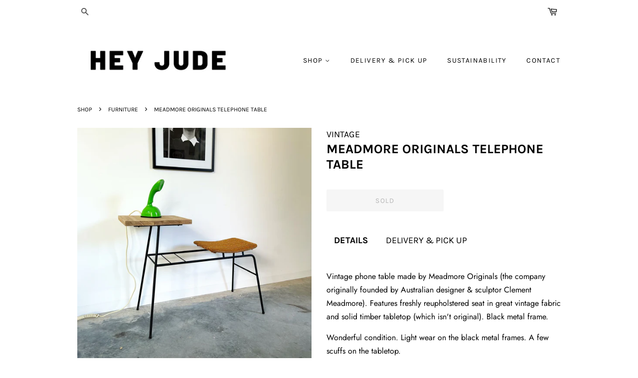

--- FILE ---
content_type: text/html; charset=utf-8
request_url: https://heyjudeworkshop.com/collections/furniture/products/meadmore-originals-telephone-table
body_size: 19022
content:
<!doctype html>
<html class="no-js">
<head>
<meta name="p:domain_verify" content="d9886af674c5acd3cc4f9841e96f01c1"/>
  <!-- Google tag (gtag.js) -->
<script async src="https://www.googletagmanager.com/gtag/js?id=AW-16453535827"></script>
<script>
  window.dataLayer = window.dataLayer || [];
  function gtag(){dataLayer.push(arguments);}
  gtag('js', new Date());

  gtag('config', 'AW-16453535827');
</script>
  <meta name="p:domain_verify" content="f49017fe4d4b9c63bc49d35aa171d157"/>
                <!-- SEO-BOOSTER-TITLE -->
                
<title>MEADMORE ORIGINALS TELEPHONE TABLE</title> 
                
                <!-- SEO-BOOSTER-DESCRIPTION -->
                

   <meta name="description" content="Vintage phone table made by Meadmore Originals (the company originally founded by Australian designer &amp;amp; sculptor Clement Meadmore). Features freshly reupholstered seat in great vintage fabr...">

 
                
 <!-- SEO-BOOSTER-AUTO-DESCRIPTION --> 
   
 
 <!-- secomapp-json-ld --> 
 <!-- secomapp-json-ld -->

<!-- smart-seo-json-ld-store -->
<script type="application/ld+json">
{
   "@context": "http://schema.org",
   "@type": "WebSite",
   "url": "https://heyjudeworkshop.com/",
   "potentialAction": {
     "@type": "SearchAction",
     "target": "https://heyjudeworkshop.com/search?q={search_term_string}",
     "query-input": "required name=search_term_string"
   }
}
</script>
<script type="application/ld+json">
{
	"@context": "http://schema.org",
	"@type": "Organization",
	"url": "http://heyjudeworkshop.com"}
</script>
<!-- End - smart-seo-json-ld-store -->



<!-- secomapp-json-ld-Breadcrumb -->
<script type="application/ld+json">
    {
        "@context": "http://schema.org",
        "@type": "BreadcrumbList",
        "itemListElement": [{
            "@type": "ListItem",
            "position": 1,
            "item": {
                "@type": "Website",
                "@id": "https://heyjudeworkshop.com",
                "name": "SHOP"
            }
        },{
                    "@type": "ListItem",
                    "position": 2,
                    "item": {
                        "@type": "CollectionPage",
                        "@id":  "https://heyjudeworkshop.com/collections/furniture",
                        "name": "FURNITURE"
                    }
                },{
                "@type": "ListItem",
                "position": 3,
                "item": {
                    "@type": "Product",
                    "@id": "https://heyjudeworkshop.com/collections/furniture/products/meadmore-originals-telephone-table",
                    "name": "MEADMORE ORIGINALS TELEPHONE TABLE"
                }
            }]}
</script><!-- secomapp-json-ld-product -->
<script type="application/ld+json">
    {
        "@context": "http://schema.org/",
        "@type": "Product",
        "url": "https://heyjudeworkshop.com/products/meadmore-originals-telephone-table",
        "name": "MEADMORE ORIGINALS TELEPHONE TABLE",
        "image": "https://heyjudeworkshop.com/cdn/shop/files/IMG_6321_ae0f7033-7ace-4c25-ba12-d4805d92eb64.jpg?v=1710482959",
        "description": "MEADMORE ORIGINALS TELEPHONE TABLE",
        "brand": {
            "name": "VINTAGE"
        },
        "weight": "100.0kg",
        "offers" : [
            {
                "@type" : "Offer" ,
                "priceCurrency" : "AUD" ,
                "price" : "250" ,
                "priceValidUntil": "2026-04-22",
                "availability" : "http://schema.org/OutOfStock" ,
                "itemCondition": "http://schema.org/NewCondition",
                "url" : "https://heyjudeworkshop.com/products/meadmore-originals-telephone-table?variant=42053706285195",
                "seller" : {
                    "@type" : "Organization",
                    "name" : "HEY JUDE WORKSHOP"
                }
            }
        ]
    }
</script> 


  <!-- Basic page needs ================================================== -->
  <meta charset="utf-8">
  <meta http-equiv="X-UA-Compatible" content="IE=edge,chrome=1">

  
  <link rel="shortcut icon" href="//heyjudeworkshop.com/cdn/shop/files/ORANGE_ROUND_NEW_copy_32x32.png?v=1613623507" type="image/png" />
  

  <!-- Title and description ================================================== -->
   

  

  <!-- Social meta ================================================== -->
  <!-- /snippets/social-meta-tags.liquid -->




<meta property="og:site_name" content="HEY JUDE WORKSHOP">
<meta property="og:url" content="https://heyjudeworkshop.com/products/meadmore-originals-telephone-table">
<meta property="og:title" content="MEADMORE ORIGINALS TELEPHONE TABLE">
<meta property="og:type" content="product">
<meta property="og:description" content="Vintage phone table made by Meadmore Originals (the company originally founded by Australian designer &amp;amp; sculptor Clement Meadmore). Features freshly reupholstered seat in great vintage fabric and solid timber tabletop (which isn&#39;t original). Black metal frame.  Wonderful condition. Light wear on the black metal fra">

  <meta property="og:price:amount" content="250.00">
  <meta property="og:price:currency" content="AUD">

<meta property="og:image" content="http://heyjudeworkshop.com/cdn/shop/files/IMG_6321_ae0f7033-7ace-4c25-ba12-d4805d92eb64_1200x1200.jpg?v=1710482959"><meta property="og:image" content="http://heyjudeworkshop.com/cdn/shop/files/IMG_6331_0378e002-90d4-4155-90b7-b46fce45f0df_1200x1200.jpg?v=1710482959"><meta property="og:image" content="http://heyjudeworkshop.com/cdn/shop/files/IMG_6325_9378f0c4-3755-495a-9e88-e3eccaf3f8f3_1200x1200.jpg?v=1710482959">
<meta property="og:image:secure_url" content="https://heyjudeworkshop.com/cdn/shop/files/IMG_6321_ae0f7033-7ace-4c25-ba12-d4805d92eb64_1200x1200.jpg?v=1710482959"><meta property="og:image:secure_url" content="https://heyjudeworkshop.com/cdn/shop/files/IMG_6331_0378e002-90d4-4155-90b7-b46fce45f0df_1200x1200.jpg?v=1710482959"><meta property="og:image:secure_url" content="https://heyjudeworkshop.com/cdn/shop/files/IMG_6325_9378f0c4-3755-495a-9e88-e3eccaf3f8f3_1200x1200.jpg?v=1710482959">


<meta name="twitter:card" content="summary_large_image">
<meta name="twitter:title" content="MEADMORE ORIGINALS TELEPHONE TABLE">
<meta name="twitter:description" content="Vintage phone table made by Meadmore Originals (the company originally founded by Australian designer &amp;amp; sculptor Clement Meadmore). Features freshly reupholstered seat in great vintage fabric and solid timber tabletop (which isn&#39;t original). Black metal frame.  Wonderful condition. Light wear on the black metal fra">


  <!-- Helpers ================================================== -->
  <link rel="canonical" href="https://heyjudeworkshop.com/products/meadmore-originals-telephone-table">
  <meta name="viewport" content="width=device-width,initial-scale=1">
  <meta name="theme-color" content="#f04d2e">

  <!-- CSS ================================================== -->
  <link href="//heyjudeworkshop.com/cdn/shop/t/2/assets/timber.scss.css?v=171481947674008329401762167386" rel="stylesheet" type="text/css" media="all" />
  <link href="//heyjudeworkshop.com/cdn/shop/t/2/assets/theme.scss.css?v=103012410847560861561762167386" rel="stylesheet" type="text/css" media="all" />

  <script>
    window.theme = window.theme || {};

    var theme = {
      strings: {
        addToCart: "Add to Cart",
        soldOut: "SOLD",
        unavailable: "Unavailable",
        zoomClose: "Close (Esc)",
        zoomPrev: "Previous (Left arrow key)",
        zoomNext: "Next (Right arrow key)",
        addressError: "Error looking up that address",
        addressNoResults: "No results for that address",
        addressQueryLimit: "You have exceeded the Google API usage limit. Consider upgrading to a \u003ca href=\"https:\/\/developers.google.com\/maps\/premium\/usage-limits\"\u003ePremium Plan\u003c\/a\u003e.",
        authError: "There was a problem authenticating your Google Maps API Key."
      },
      settings: {
        // Adding some settings to allow the editor to update correctly when they are changed
        enableWideLayout: false,
        typeAccentTransform: true,
        typeAccentSpacing: true,
        baseFontSize: '16px',
        headerBaseFontSize: '26px',
        accentFontSize: '14px'
      },
      variables: {
        mediaQueryMedium: 'screen and (max-width: 768px)',
        bpSmall: false
      },
      moneyFormat: "${{amount}}"
    }

    document.documentElement.className = document.documentElement.className.replace('no-js', 'supports-js');
  </script>

  <!-- Header hook for plugins ================================================== -->
  <script>window.performance && window.performance.mark && window.performance.mark('shopify.content_for_header.start');</script><meta id="shopify-digital-wallet" name="shopify-digital-wallet" content="/27548188756/digital_wallets/dialog">
<meta name="shopify-checkout-api-token" content="796ca64c794c045b59acc9b9fc1aff66">
<meta id="in-context-paypal-metadata" data-shop-id="27548188756" data-venmo-supported="false" data-environment="production" data-locale="en_US" data-paypal-v4="true" data-currency="AUD">
<link rel="alternate" type="application/json+oembed" href="https://heyjudeworkshop.com/products/meadmore-originals-telephone-table.oembed">
<script async="async" src="/checkouts/internal/preloads.js?locale=en-AU"></script>
<link rel="preconnect" href="https://shop.app" crossorigin="anonymous">
<script async="async" src="https://shop.app/checkouts/internal/preloads.js?locale=en-AU&shop_id=27548188756" crossorigin="anonymous"></script>
<script id="apple-pay-shop-capabilities" type="application/json">{"shopId":27548188756,"countryCode":"AU","currencyCode":"AUD","merchantCapabilities":["supports3DS"],"merchantId":"gid:\/\/shopify\/Shop\/27548188756","merchantName":"HEY JUDE WORKSHOP","requiredBillingContactFields":["postalAddress","email","phone"],"requiredShippingContactFields":["postalAddress","email","phone"],"shippingType":"shipping","supportedNetworks":["visa","masterCard","amex","jcb"],"total":{"type":"pending","label":"HEY JUDE WORKSHOP","amount":"1.00"},"shopifyPaymentsEnabled":true,"supportsSubscriptions":true}</script>
<script id="shopify-features" type="application/json">{"accessToken":"796ca64c794c045b59acc9b9fc1aff66","betas":["rich-media-storefront-analytics"],"domain":"heyjudeworkshop.com","predictiveSearch":true,"shopId":27548188756,"locale":"en"}</script>
<script>var Shopify = Shopify || {};
Shopify.shop = "heyjudeworkshop.myshopify.com";
Shopify.locale = "en";
Shopify.currency = {"active":"AUD","rate":"1.0"};
Shopify.country = "AU";
Shopify.theme = {"name":"Minimal","id":77249904724,"schema_name":"Minimal","schema_version":"11.5.0","theme_store_id":380,"role":"main"};
Shopify.theme.handle = "null";
Shopify.theme.style = {"id":null,"handle":null};
Shopify.cdnHost = "heyjudeworkshop.com/cdn";
Shopify.routes = Shopify.routes || {};
Shopify.routes.root = "/";</script>
<script type="module">!function(o){(o.Shopify=o.Shopify||{}).modules=!0}(window);</script>
<script>!function(o){function n(){var o=[];function n(){o.push(Array.prototype.slice.apply(arguments))}return n.q=o,n}var t=o.Shopify=o.Shopify||{};t.loadFeatures=n(),t.autoloadFeatures=n()}(window);</script>
<script>
  window.ShopifyPay = window.ShopifyPay || {};
  window.ShopifyPay.apiHost = "shop.app\/pay";
  window.ShopifyPay.redirectState = null;
</script>
<script id="shop-js-analytics" type="application/json">{"pageType":"product"}</script>
<script defer="defer" async type="module" src="//heyjudeworkshop.com/cdn/shopifycloud/shop-js/modules/v2/client.init-shop-cart-sync_BT-GjEfc.en.esm.js"></script>
<script defer="defer" async type="module" src="//heyjudeworkshop.com/cdn/shopifycloud/shop-js/modules/v2/chunk.common_D58fp_Oc.esm.js"></script>
<script defer="defer" async type="module" src="//heyjudeworkshop.com/cdn/shopifycloud/shop-js/modules/v2/chunk.modal_xMitdFEc.esm.js"></script>
<script type="module">
  await import("//heyjudeworkshop.com/cdn/shopifycloud/shop-js/modules/v2/client.init-shop-cart-sync_BT-GjEfc.en.esm.js");
await import("//heyjudeworkshop.com/cdn/shopifycloud/shop-js/modules/v2/chunk.common_D58fp_Oc.esm.js");
await import("//heyjudeworkshop.com/cdn/shopifycloud/shop-js/modules/v2/chunk.modal_xMitdFEc.esm.js");

  window.Shopify.SignInWithShop?.initShopCartSync?.({"fedCMEnabled":true,"windoidEnabled":true});

</script>
<script>
  window.Shopify = window.Shopify || {};
  if (!window.Shopify.featureAssets) window.Shopify.featureAssets = {};
  window.Shopify.featureAssets['shop-js'] = {"shop-cart-sync":["modules/v2/client.shop-cart-sync_DZOKe7Ll.en.esm.js","modules/v2/chunk.common_D58fp_Oc.esm.js","modules/v2/chunk.modal_xMitdFEc.esm.js"],"init-fed-cm":["modules/v2/client.init-fed-cm_B6oLuCjv.en.esm.js","modules/v2/chunk.common_D58fp_Oc.esm.js","modules/v2/chunk.modal_xMitdFEc.esm.js"],"shop-cash-offers":["modules/v2/client.shop-cash-offers_D2sdYoxE.en.esm.js","modules/v2/chunk.common_D58fp_Oc.esm.js","modules/v2/chunk.modal_xMitdFEc.esm.js"],"shop-login-button":["modules/v2/client.shop-login-button_QeVjl5Y3.en.esm.js","modules/v2/chunk.common_D58fp_Oc.esm.js","modules/v2/chunk.modal_xMitdFEc.esm.js"],"pay-button":["modules/v2/client.pay-button_DXTOsIq6.en.esm.js","modules/v2/chunk.common_D58fp_Oc.esm.js","modules/v2/chunk.modal_xMitdFEc.esm.js"],"shop-button":["modules/v2/client.shop-button_DQZHx9pm.en.esm.js","modules/v2/chunk.common_D58fp_Oc.esm.js","modules/v2/chunk.modal_xMitdFEc.esm.js"],"avatar":["modules/v2/client.avatar_BTnouDA3.en.esm.js"],"init-windoid":["modules/v2/client.init-windoid_CR1B-cfM.en.esm.js","modules/v2/chunk.common_D58fp_Oc.esm.js","modules/v2/chunk.modal_xMitdFEc.esm.js"],"init-shop-for-new-customer-accounts":["modules/v2/client.init-shop-for-new-customer-accounts_C_vY_xzh.en.esm.js","modules/v2/client.shop-login-button_QeVjl5Y3.en.esm.js","modules/v2/chunk.common_D58fp_Oc.esm.js","modules/v2/chunk.modal_xMitdFEc.esm.js"],"init-shop-email-lookup-coordinator":["modules/v2/client.init-shop-email-lookup-coordinator_BI7n9ZSv.en.esm.js","modules/v2/chunk.common_D58fp_Oc.esm.js","modules/v2/chunk.modal_xMitdFEc.esm.js"],"init-shop-cart-sync":["modules/v2/client.init-shop-cart-sync_BT-GjEfc.en.esm.js","modules/v2/chunk.common_D58fp_Oc.esm.js","modules/v2/chunk.modal_xMitdFEc.esm.js"],"shop-toast-manager":["modules/v2/client.shop-toast-manager_DiYdP3xc.en.esm.js","modules/v2/chunk.common_D58fp_Oc.esm.js","modules/v2/chunk.modal_xMitdFEc.esm.js"],"init-customer-accounts":["modules/v2/client.init-customer-accounts_D9ZNqS-Q.en.esm.js","modules/v2/client.shop-login-button_QeVjl5Y3.en.esm.js","modules/v2/chunk.common_D58fp_Oc.esm.js","modules/v2/chunk.modal_xMitdFEc.esm.js"],"init-customer-accounts-sign-up":["modules/v2/client.init-customer-accounts-sign-up_iGw4briv.en.esm.js","modules/v2/client.shop-login-button_QeVjl5Y3.en.esm.js","modules/v2/chunk.common_D58fp_Oc.esm.js","modules/v2/chunk.modal_xMitdFEc.esm.js"],"shop-follow-button":["modules/v2/client.shop-follow-button_CqMgW2wH.en.esm.js","modules/v2/chunk.common_D58fp_Oc.esm.js","modules/v2/chunk.modal_xMitdFEc.esm.js"],"checkout-modal":["modules/v2/client.checkout-modal_xHeaAweL.en.esm.js","modules/v2/chunk.common_D58fp_Oc.esm.js","modules/v2/chunk.modal_xMitdFEc.esm.js"],"shop-login":["modules/v2/client.shop-login_D91U-Q7h.en.esm.js","modules/v2/chunk.common_D58fp_Oc.esm.js","modules/v2/chunk.modal_xMitdFEc.esm.js"],"lead-capture":["modules/v2/client.lead-capture_BJmE1dJe.en.esm.js","modules/v2/chunk.common_D58fp_Oc.esm.js","modules/v2/chunk.modal_xMitdFEc.esm.js"],"payment-terms":["modules/v2/client.payment-terms_Ci9AEqFq.en.esm.js","modules/v2/chunk.common_D58fp_Oc.esm.js","modules/v2/chunk.modal_xMitdFEc.esm.js"]};
</script>
<script>(function() {
  var isLoaded = false;
  function asyncLoad() {
    if (isLoaded) return;
    isLoaded = true;
    var urls = ["https:\/\/cdn.nfcube.com\/instafeed-44334f07716f346bfeabdd89a5d1d547.js?shop=heyjudeworkshop.myshopify.com"];
    for (var i = 0; i < urls.length; i++) {
      var s = document.createElement('script');
      s.type = 'text/javascript';
      s.async = true;
      s.src = urls[i];
      var x = document.getElementsByTagName('script')[0];
      x.parentNode.insertBefore(s, x);
    }
  };
  if(window.attachEvent) {
    window.attachEvent('onload', asyncLoad);
  } else {
    window.addEventListener('load', asyncLoad, false);
  }
})();</script>
<script id="__st">var __st={"a":27548188756,"offset":39600,"reqid":"f4adc05f-4f67-4196-9c7e-8a948ee7890a-1769080930","pageurl":"heyjudeworkshop.com\/collections\/furniture\/products\/meadmore-originals-telephone-table","u":"a21e274ee5d3","p":"product","rtyp":"product","rid":7307729698955};</script>
<script>window.ShopifyPaypalV4VisibilityTracking = true;</script>
<script id="captcha-bootstrap">!function(){'use strict';const t='contact',e='account',n='new_comment',o=[[t,t],['blogs',n],['comments',n],[t,'customer']],c=[[e,'customer_login'],[e,'guest_login'],[e,'recover_customer_password'],[e,'create_customer']],r=t=>t.map((([t,e])=>`form[action*='/${t}']:not([data-nocaptcha='true']) input[name='form_type'][value='${e}']`)).join(','),a=t=>()=>t?[...document.querySelectorAll(t)].map((t=>t.form)):[];function s(){const t=[...o],e=r(t);return a(e)}const i='password',u='form_key',d=['recaptcha-v3-token','g-recaptcha-response','h-captcha-response',i],f=()=>{try{return window.sessionStorage}catch{return}},m='__shopify_v',_=t=>t.elements[u];function p(t,e,n=!1){try{const o=window.sessionStorage,c=JSON.parse(o.getItem(e)),{data:r}=function(t){const{data:e,action:n}=t;return t[m]||n?{data:e,action:n}:{data:t,action:n}}(c);for(const[e,n]of Object.entries(r))t.elements[e]&&(t.elements[e].value=n);n&&o.removeItem(e)}catch(o){console.error('form repopulation failed',{error:o})}}const l='form_type',E='cptcha';function T(t){t.dataset[E]=!0}const w=window,h=w.document,L='Shopify',v='ce_forms',y='captcha';let A=!1;((t,e)=>{const n=(g='f06e6c50-85a8-45c8-87d0-21a2b65856fe',I='https://cdn.shopify.com/shopifycloud/storefront-forms-hcaptcha/ce_storefront_forms_captcha_hcaptcha.v1.5.2.iife.js',D={infoText:'Protected by hCaptcha',privacyText:'Privacy',termsText:'Terms'},(t,e,n)=>{const o=w[L][v],c=o.bindForm;if(c)return c(t,g,e,D).then(n);var r;o.q.push([[t,g,e,D],n]),r=I,A||(h.body.append(Object.assign(h.createElement('script'),{id:'captcha-provider',async:!0,src:r})),A=!0)});var g,I,D;w[L]=w[L]||{},w[L][v]=w[L][v]||{},w[L][v].q=[],w[L][y]=w[L][y]||{},w[L][y].protect=function(t,e){n(t,void 0,e),T(t)},Object.freeze(w[L][y]),function(t,e,n,w,h,L){const[v,y,A,g]=function(t,e,n){const i=e?o:[],u=t?c:[],d=[...i,...u],f=r(d),m=r(i),_=r(d.filter((([t,e])=>n.includes(e))));return[a(f),a(m),a(_),s()]}(w,h,L),I=t=>{const e=t.target;return e instanceof HTMLFormElement?e:e&&e.form},D=t=>v().includes(t);t.addEventListener('submit',(t=>{const e=I(t);if(!e)return;const n=D(e)&&!e.dataset.hcaptchaBound&&!e.dataset.recaptchaBound,o=_(e),c=g().includes(e)&&(!o||!o.value);(n||c)&&t.preventDefault(),c&&!n&&(function(t){try{if(!f())return;!function(t){const e=f();if(!e)return;const n=_(t);if(!n)return;const o=n.value;o&&e.removeItem(o)}(t);const e=Array.from(Array(32),(()=>Math.random().toString(36)[2])).join('');!function(t,e){_(t)||t.append(Object.assign(document.createElement('input'),{type:'hidden',name:u})),t.elements[u].value=e}(t,e),function(t,e){const n=f();if(!n)return;const o=[...t.querySelectorAll(`input[type='${i}']`)].map((({name:t})=>t)),c=[...d,...o],r={};for(const[a,s]of new FormData(t).entries())c.includes(a)||(r[a]=s);n.setItem(e,JSON.stringify({[m]:1,action:t.action,data:r}))}(t,e)}catch(e){console.error('failed to persist form',e)}}(e),e.submit())}));const S=(t,e)=>{t&&!t.dataset[E]&&(n(t,e.some((e=>e===t))),T(t))};for(const o of['focusin','change'])t.addEventListener(o,(t=>{const e=I(t);D(e)&&S(e,y())}));const B=e.get('form_key'),M=e.get(l),P=B&&M;t.addEventListener('DOMContentLoaded',(()=>{const t=y();if(P)for(const e of t)e.elements[l].value===M&&p(e,B);[...new Set([...A(),...v().filter((t=>'true'===t.dataset.shopifyCaptcha))])].forEach((e=>S(e,t)))}))}(h,new URLSearchParams(w.location.search),n,t,e,['guest_login'])})(!0,!0)}();</script>
<script integrity="sha256-4kQ18oKyAcykRKYeNunJcIwy7WH5gtpwJnB7kiuLZ1E=" data-source-attribution="shopify.loadfeatures" defer="defer" src="//heyjudeworkshop.com/cdn/shopifycloud/storefront/assets/storefront/load_feature-a0a9edcb.js" crossorigin="anonymous"></script>
<script crossorigin="anonymous" defer="defer" src="//heyjudeworkshop.com/cdn/shopifycloud/storefront/assets/shopify_pay/storefront-65b4c6d7.js?v=20250812"></script>
<script data-source-attribution="shopify.dynamic_checkout.dynamic.init">var Shopify=Shopify||{};Shopify.PaymentButton=Shopify.PaymentButton||{isStorefrontPortableWallets:!0,init:function(){window.Shopify.PaymentButton.init=function(){};var t=document.createElement("script");t.src="https://heyjudeworkshop.com/cdn/shopifycloud/portable-wallets/latest/portable-wallets.en.js",t.type="module",document.head.appendChild(t)}};
</script>
<script data-source-attribution="shopify.dynamic_checkout.buyer_consent">
  function portableWalletsHideBuyerConsent(e){var t=document.getElementById("shopify-buyer-consent"),n=document.getElementById("shopify-subscription-policy-button");t&&n&&(t.classList.add("hidden"),t.setAttribute("aria-hidden","true"),n.removeEventListener("click",e))}function portableWalletsShowBuyerConsent(e){var t=document.getElementById("shopify-buyer-consent"),n=document.getElementById("shopify-subscription-policy-button");t&&n&&(t.classList.remove("hidden"),t.removeAttribute("aria-hidden"),n.addEventListener("click",e))}window.Shopify?.PaymentButton&&(window.Shopify.PaymentButton.hideBuyerConsent=portableWalletsHideBuyerConsent,window.Shopify.PaymentButton.showBuyerConsent=portableWalletsShowBuyerConsent);
</script>
<script data-source-attribution="shopify.dynamic_checkout.cart.bootstrap">document.addEventListener("DOMContentLoaded",(function(){function t(){return document.querySelector("shopify-accelerated-checkout-cart, shopify-accelerated-checkout")}if(t())Shopify.PaymentButton.init();else{new MutationObserver((function(e,n){t()&&(Shopify.PaymentButton.init(),n.disconnect())})).observe(document.body,{childList:!0,subtree:!0})}}));
</script>
<link id="shopify-accelerated-checkout-styles" rel="stylesheet" media="screen" href="https://heyjudeworkshop.com/cdn/shopifycloud/portable-wallets/latest/accelerated-checkout-backwards-compat.css" crossorigin="anonymous">
<style id="shopify-accelerated-checkout-cart">
        #shopify-buyer-consent {
  margin-top: 1em;
  display: inline-block;
  width: 100%;
}

#shopify-buyer-consent.hidden {
  display: none;
}

#shopify-subscription-policy-button {
  background: none;
  border: none;
  padding: 0;
  text-decoration: underline;
  font-size: inherit;
  cursor: pointer;
}

#shopify-subscription-policy-button::before {
  box-shadow: none;
}

      </style>

<script>window.performance && window.performance.mark && window.performance.mark('shopify.content_for_header.end');</script>

  <script src="//heyjudeworkshop.com/cdn/shop/t/2/assets/jquery-2.2.3.min.js?v=58211863146907186831569328378" type="text/javascript"></script>

  <script src="//heyjudeworkshop.com/cdn/shop/t/2/assets/lazysizes.min.js?v=155223123402716617051569328378" async="async"></script>

  
  


  <link href="//cdnjs.cloudflare.com/ajax/libs/slick-carousel/1.9.0/slick.css" rel="stylesheet" type="text/css" media="all" />
  <link href="//cdnjs.cloudflare.com/ajax/libs/slick-carousel/1.9.0/slick-theme.css" rel="stylesheet" type="text/css" media="all" />
  <script src="//cdnjs.cloudflare.com/ajax/libs/slick-carousel/1.9.0/slick.min.js" type="text/javascript"></script>


  <!-- Google tag (gtag.js) -->
<script async src="https://www.googletagmanager.com/gtag/js?id=G-FMQDWCCX8Z"></script>
<script>
  window.dataLayer = window.dataLayer || [];
  function gtag(){dataLayer.push(arguments);}
  gtag('js', new Date());

  gtag('config', 'G-FMQDWCCX8Z');
</script>
  
<link href="https://monorail-edge.shopifysvc.com" rel="dns-prefetch">
<script>(function(){if ("sendBeacon" in navigator && "performance" in window) {try {var session_token_from_headers = performance.getEntriesByType('navigation')[0].serverTiming.find(x => x.name == '_s').description;} catch {var session_token_from_headers = undefined;}var session_cookie_matches = document.cookie.match(/_shopify_s=([^;]*)/);var session_token_from_cookie = session_cookie_matches && session_cookie_matches.length === 2 ? session_cookie_matches[1] : "";var session_token = session_token_from_headers || session_token_from_cookie || "";function handle_abandonment_event(e) {var entries = performance.getEntries().filter(function(entry) {return /monorail-edge.shopifysvc.com/.test(entry.name);});if (!window.abandonment_tracked && entries.length === 0) {window.abandonment_tracked = true;var currentMs = Date.now();var navigation_start = performance.timing.navigationStart;var payload = {shop_id: 27548188756,url: window.location.href,navigation_start,duration: currentMs - navigation_start,session_token,page_type: "product"};window.navigator.sendBeacon("https://monorail-edge.shopifysvc.com/v1/produce", JSON.stringify({schema_id: "online_store_buyer_site_abandonment/1.1",payload: payload,metadata: {event_created_at_ms: currentMs,event_sent_at_ms: currentMs}}));}}window.addEventListener('pagehide', handle_abandonment_event);}}());</script>
<script id="web-pixels-manager-setup">(function e(e,d,r,n,o){if(void 0===o&&(o={}),!Boolean(null===(a=null===(i=window.Shopify)||void 0===i?void 0:i.analytics)||void 0===a?void 0:a.replayQueue)){var i,a;window.Shopify=window.Shopify||{};var t=window.Shopify;t.analytics=t.analytics||{};var s=t.analytics;s.replayQueue=[],s.publish=function(e,d,r){return s.replayQueue.push([e,d,r]),!0};try{self.performance.mark("wpm:start")}catch(e){}var l=function(){var e={modern:/Edge?\/(1{2}[4-9]|1[2-9]\d|[2-9]\d{2}|\d{4,})\.\d+(\.\d+|)|Firefox\/(1{2}[4-9]|1[2-9]\d|[2-9]\d{2}|\d{4,})\.\d+(\.\d+|)|Chrom(ium|e)\/(9{2}|\d{3,})\.\d+(\.\d+|)|(Maci|X1{2}).+ Version\/(15\.\d+|(1[6-9]|[2-9]\d|\d{3,})\.\d+)([,.]\d+|)( \(\w+\)|)( Mobile\/\w+|) Safari\/|Chrome.+OPR\/(9{2}|\d{3,})\.\d+\.\d+|(CPU[ +]OS|iPhone[ +]OS|CPU[ +]iPhone|CPU IPhone OS|CPU iPad OS)[ +]+(15[._]\d+|(1[6-9]|[2-9]\d|\d{3,})[._]\d+)([._]\d+|)|Android:?[ /-](13[3-9]|1[4-9]\d|[2-9]\d{2}|\d{4,})(\.\d+|)(\.\d+|)|Android.+Firefox\/(13[5-9]|1[4-9]\d|[2-9]\d{2}|\d{4,})\.\d+(\.\d+|)|Android.+Chrom(ium|e)\/(13[3-9]|1[4-9]\d|[2-9]\d{2}|\d{4,})\.\d+(\.\d+|)|SamsungBrowser\/([2-9]\d|\d{3,})\.\d+/,legacy:/Edge?\/(1[6-9]|[2-9]\d|\d{3,})\.\d+(\.\d+|)|Firefox\/(5[4-9]|[6-9]\d|\d{3,})\.\d+(\.\d+|)|Chrom(ium|e)\/(5[1-9]|[6-9]\d|\d{3,})\.\d+(\.\d+|)([\d.]+$|.*Safari\/(?![\d.]+ Edge\/[\d.]+$))|(Maci|X1{2}).+ Version\/(10\.\d+|(1[1-9]|[2-9]\d|\d{3,})\.\d+)([,.]\d+|)( \(\w+\)|)( Mobile\/\w+|) Safari\/|Chrome.+OPR\/(3[89]|[4-9]\d|\d{3,})\.\d+\.\d+|(CPU[ +]OS|iPhone[ +]OS|CPU[ +]iPhone|CPU IPhone OS|CPU iPad OS)[ +]+(10[._]\d+|(1[1-9]|[2-9]\d|\d{3,})[._]\d+)([._]\d+|)|Android:?[ /-](13[3-9]|1[4-9]\d|[2-9]\d{2}|\d{4,})(\.\d+|)(\.\d+|)|Mobile Safari.+OPR\/([89]\d|\d{3,})\.\d+\.\d+|Android.+Firefox\/(13[5-9]|1[4-9]\d|[2-9]\d{2}|\d{4,})\.\d+(\.\d+|)|Android.+Chrom(ium|e)\/(13[3-9]|1[4-9]\d|[2-9]\d{2}|\d{4,})\.\d+(\.\d+|)|Android.+(UC? ?Browser|UCWEB|U3)[ /]?(15\.([5-9]|\d{2,})|(1[6-9]|[2-9]\d|\d{3,})\.\d+)\.\d+|SamsungBrowser\/(5\.\d+|([6-9]|\d{2,})\.\d+)|Android.+MQ{2}Browser\/(14(\.(9|\d{2,})|)|(1[5-9]|[2-9]\d|\d{3,})(\.\d+|))(\.\d+|)|K[Aa][Ii]OS\/(3\.\d+|([4-9]|\d{2,})\.\d+)(\.\d+|)/},d=e.modern,r=e.legacy,n=navigator.userAgent;return n.match(d)?"modern":n.match(r)?"legacy":"unknown"}(),u="modern"===l?"modern":"legacy",c=(null!=n?n:{modern:"",legacy:""})[u],f=function(e){return[e.baseUrl,"/wpm","/b",e.hashVersion,"modern"===e.buildTarget?"m":"l",".js"].join("")}({baseUrl:d,hashVersion:r,buildTarget:u}),m=function(e){var d=e.version,r=e.bundleTarget,n=e.surface,o=e.pageUrl,i=e.monorailEndpoint;return{emit:function(e){var a=e.status,t=e.errorMsg,s=(new Date).getTime(),l=JSON.stringify({metadata:{event_sent_at_ms:s},events:[{schema_id:"web_pixels_manager_load/3.1",payload:{version:d,bundle_target:r,page_url:o,status:a,surface:n,error_msg:t},metadata:{event_created_at_ms:s}}]});if(!i)return console&&console.warn&&console.warn("[Web Pixels Manager] No Monorail endpoint provided, skipping logging."),!1;try{return self.navigator.sendBeacon.bind(self.navigator)(i,l)}catch(e){}var u=new XMLHttpRequest;try{return u.open("POST",i,!0),u.setRequestHeader("Content-Type","text/plain"),u.send(l),!0}catch(e){return console&&console.warn&&console.warn("[Web Pixels Manager] Got an unhandled error while logging to Monorail."),!1}}}}({version:r,bundleTarget:l,surface:e.surface,pageUrl:self.location.href,monorailEndpoint:e.monorailEndpoint});try{o.browserTarget=l,function(e){var d=e.src,r=e.async,n=void 0===r||r,o=e.onload,i=e.onerror,a=e.sri,t=e.scriptDataAttributes,s=void 0===t?{}:t,l=document.createElement("script"),u=document.querySelector("head"),c=document.querySelector("body");if(l.async=n,l.src=d,a&&(l.integrity=a,l.crossOrigin="anonymous"),s)for(var f in s)if(Object.prototype.hasOwnProperty.call(s,f))try{l.dataset[f]=s[f]}catch(e){}if(o&&l.addEventListener("load",o),i&&l.addEventListener("error",i),u)u.appendChild(l);else{if(!c)throw new Error("Did not find a head or body element to append the script");c.appendChild(l)}}({src:f,async:!0,onload:function(){if(!function(){var e,d;return Boolean(null===(d=null===(e=window.Shopify)||void 0===e?void 0:e.analytics)||void 0===d?void 0:d.initialized)}()){var d=window.webPixelsManager.init(e)||void 0;if(d){var r=window.Shopify.analytics;r.replayQueue.forEach((function(e){var r=e[0],n=e[1],o=e[2];d.publishCustomEvent(r,n,o)})),r.replayQueue=[],r.publish=d.publishCustomEvent,r.visitor=d.visitor,r.initialized=!0}}},onerror:function(){return m.emit({status:"failed",errorMsg:"".concat(f," has failed to load")})},sri:function(e){var d=/^sha384-[A-Za-z0-9+/=]+$/;return"string"==typeof e&&d.test(e)}(c)?c:"",scriptDataAttributes:o}),m.emit({status:"loading"})}catch(e){m.emit({status:"failed",errorMsg:(null==e?void 0:e.message)||"Unknown error"})}}})({shopId: 27548188756,storefrontBaseUrl: "https://heyjudeworkshop.com",extensionsBaseUrl: "https://extensions.shopifycdn.com/cdn/shopifycloud/web-pixels-manager",monorailEndpoint: "https://monorail-edge.shopifysvc.com/unstable/produce_batch",surface: "storefront-renderer",enabledBetaFlags: ["2dca8a86"],webPixelsConfigList: [{"id":"shopify-app-pixel","configuration":"{}","eventPayloadVersion":"v1","runtimeContext":"STRICT","scriptVersion":"0450","apiClientId":"shopify-pixel","type":"APP","privacyPurposes":["ANALYTICS","MARKETING"]},{"id":"shopify-custom-pixel","eventPayloadVersion":"v1","runtimeContext":"LAX","scriptVersion":"0450","apiClientId":"shopify-pixel","type":"CUSTOM","privacyPurposes":["ANALYTICS","MARKETING"]}],isMerchantRequest: false,initData: {"shop":{"name":"HEY JUDE WORKSHOP","paymentSettings":{"currencyCode":"AUD"},"myshopifyDomain":"heyjudeworkshop.myshopify.com","countryCode":"AU","storefrontUrl":"https:\/\/heyjudeworkshop.com"},"customer":null,"cart":null,"checkout":null,"productVariants":[{"price":{"amount":250.0,"currencyCode":"AUD"},"product":{"title":"MEADMORE ORIGINALS TELEPHONE TABLE","vendor":"VINTAGE","id":"7307729698955","untranslatedTitle":"MEADMORE ORIGINALS TELEPHONE TABLE","url":"\/products\/meadmore-originals-telephone-table","type":"TABLES"},"id":"42053706285195","image":{"src":"\/\/heyjudeworkshop.com\/cdn\/shop\/files\/IMG_6321_ae0f7033-7ace-4c25-ba12-d4805d92eb64.jpg?v=1710482959"},"sku":null,"title":"Default Title","untranslatedTitle":"Default Title"}],"purchasingCompany":null},},"https://heyjudeworkshop.com/cdn","fcfee988w5aeb613cpc8e4bc33m6693e112",{"modern":"","legacy":""},{"shopId":"27548188756","storefrontBaseUrl":"https:\/\/heyjudeworkshop.com","extensionBaseUrl":"https:\/\/extensions.shopifycdn.com\/cdn\/shopifycloud\/web-pixels-manager","surface":"storefront-renderer","enabledBetaFlags":"[\"2dca8a86\"]","isMerchantRequest":"false","hashVersion":"fcfee988w5aeb613cpc8e4bc33m6693e112","publish":"custom","events":"[[\"page_viewed\",{}],[\"product_viewed\",{\"productVariant\":{\"price\":{\"amount\":250.0,\"currencyCode\":\"AUD\"},\"product\":{\"title\":\"MEADMORE ORIGINALS TELEPHONE TABLE\",\"vendor\":\"VINTAGE\",\"id\":\"7307729698955\",\"untranslatedTitle\":\"MEADMORE ORIGINALS TELEPHONE TABLE\",\"url\":\"\/products\/meadmore-originals-telephone-table\",\"type\":\"TABLES\"},\"id\":\"42053706285195\",\"image\":{\"src\":\"\/\/heyjudeworkshop.com\/cdn\/shop\/files\/IMG_6321_ae0f7033-7ace-4c25-ba12-d4805d92eb64.jpg?v=1710482959\"},\"sku\":null,\"title\":\"Default Title\",\"untranslatedTitle\":\"Default Title\"}}]]"});</script><script>
  window.ShopifyAnalytics = window.ShopifyAnalytics || {};
  window.ShopifyAnalytics.meta = window.ShopifyAnalytics.meta || {};
  window.ShopifyAnalytics.meta.currency = 'AUD';
  var meta = {"product":{"id":7307729698955,"gid":"gid:\/\/shopify\/Product\/7307729698955","vendor":"VINTAGE","type":"TABLES","handle":"meadmore-originals-telephone-table","variants":[{"id":42053706285195,"price":25000,"name":"MEADMORE ORIGINALS TELEPHONE TABLE","public_title":null,"sku":null}],"remote":false},"page":{"pageType":"product","resourceType":"product","resourceId":7307729698955,"requestId":"f4adc05f-4f67-4196-9c7e-8a948ee7890a-1769080930"}};
  for (var attr in meta) {
    window.ShopifyAnalytics.meta[attr] = meta[attr];
  }
</script>
<script class="analytics">
  (function () {
    var customDocumentWrite = function(content) {
      var jquery = null;

      if (window.jQuery) {
        jquery = window.jQuery;
      } else if (window.Checkout && window.Checkout.$) {
        jquery = window.Checkout.$;
      }

      if (jquery) {
        jquery('body').append(content);
      }
    };

    var hasLoggedConversion = function(token) {
      if (token) {
        return document.cookie.indexOf('loggedConversion=' + token) !== -1;
      }
      return false;
    }

    var setCookieIfConversion = function(token) {
      if (token) {
        var twoMonthsFromNow = new Date(Date.now());
        twoMonthsFromNow.setMonth(twoMonthsFromNow.getMonth() + 2);

        document.cookie = 'loggedConversion=' + token + '; expires=' + twoMonthsFromNow;
      }
    }

    var trekkie = window.ShopifyAnalytics.lib = window.trekkie = window.trekkie || [];
    if (trekkie.integrations) {
      return;
    }
    trekkie.methods = [
      'identify',
      'page',
      'ready',
      'track',
      'trackForm',
      'trackLink'
    ];
    trekkie.factory = function(method) {
      return function() {
        var args = Array.prototype.slice.call(arguments);
        args.unshift(method);
        trekkie.push(args);
        return trekkie;
      };
    };
    for (var i = 0; i < trekkie.methods.length; i++) {
      var key = trekkie.methods[i];
      trekkie[key] = trekkie.factory(key);
    }
    trekkie.load = function(config) {
      trekkie.config = config || {};
      trekkie.config.initialDocumentCookie = document.cookie;
      var first = document.getElementsByTagName('script')[0];
      var script = document.createElement('script');
      script.type = 'text/javascript';
      script.onerror = function(e) {
        var scriptFallback = document.createElement('script');
        scriptFallback.type = 'text/javascript';
        scriptFallback.onerror = function(error) {
                var Monorail = {
      produce: function produce(monorailDomain, schemaId, payload) {
        var currentMs = new Date().getTime();
        var event = {
          schema_id: schemaId,
          payload: payload,
          metadata: {
            event_created_at_ms: currentMs,
            event_sent_at_ms: currentMs
          }
        };
        return Monorail.sendRequest("https://" + monorailDomain + "/v1/produce", JSON.stringify(event));
      },
      sendRequest: function sendRequest(endpointUrl, payload) {
        // Try the sendBeacon API
        if (window && window.navigator && typeof window.navigator.sendBeacon === 'function' && typeof window.Blob === 'function' && !Monorail.isIos12()) {
          var blobData = new window.Blob([payload], {
            type: 'text/plain'
          });

          if (window.navigator.sendBeacon(endpointUrl, blobData)) {
            return true;
          } // sendBeacon was not successful

        } // XHR beacon

        var xhr = new XMLHttpRequest();

        try {
          xhr.open('POST', endpointUrl);
          xhr.setRequestHeader('Content-Type', 'text/plain');
          xhr.send(payload);
        } catch (e) {
          console.log(e);
        }

        return false;
      },
      isIos12: function isIos12() {
        return window.navigator.userAgent.lastIndexOf('iPhone; CPU iPhone OS 12_') !== -1 || window.navigator.userAgent.lastIndexOf('iPad; CPU OS 12_') !== -1;
      }
    };
    Monorail.produce('monorail-edge.shopifysvc.com',
      'trekkie_storefront_load_errors/1.1',
      {shop_id: 27548188756,
      theme_id: 77249904724,
      app_name: "storefront",
      context_url: window.location.href,
      source_url: "//heyjudeworkshop.com/cdn/s/trekkie.storefront.1bbfab421998800ff09850b62e84b8915387986d.min.js"});

        };
        scriptFallback.async = true;
        scriptFallback.src = '//heyjudeworkshop.com/cdn/s/trekkie.storefront.1bbfab421998800ff09850b62e84b8915387986d.min.js';
        first.parentNode.insertBefore(scriptFallback, first);
      };
      script.async = true;
      script.src = '//heyjudeworkshop.com/cdn/s/trekkie.storefront.1bbfab421998800ff09850b62e84b8915387986d.min.js';
      first.parentNode.insertBefore(script, first);
    };
    trekkie.load(
      {"Trekkie":{"appName":"storefront","development":false,"defaultAttributes":{"shopId":27548188756,"isMerchantRequest":null,"themeId":77249904724,"themeCityHash":"772253494012300715","contentLanguage":"en","currency":"AUD","eventMetadataId":"b2aa9e95-18c2-4b99-b571-68bb67d964cd"},"isServerSideCookieWritingEnabled":true,"monorailRegion":"shop_domain","enabledBetaFlags":["65f19447"]},"Session Attribution":{},"S2S":{"facebookCapiEnabled":false,"source":"trekkie-storefront-renderer","apiClientId":580111}}
    );

    var loaded = false;
    trekkie.ready(function() {
      if (loaded) return;
      loaded = true;

      window.ShopifyAnalytics.lib = window.trekkie;

      var originalDocumentWrite = document.write;
      document.write = customDocumentWrite;
      try { window.ShopifyAnalytics.merchantGoogleAnalytics.call(this); } catch(error) {};
      document.write = originalDocumentWrite;

      window.ShopifyAnalytics.lib.page(null,{"pageType":"product","resourceType":"product","resourceId":7307729698955,"requestId":"f4adc05f-4f67-4196-9c7e-8a948ee7890a-1769080930","shopifyEmitted":true});

      var match = window.location.pathname.match(/checkouts\/(.+)\/(thank_you|post_purchase)/)
      var token = match? match[1]: undefined;
      if (!hasLoggedConversion(token)) {
        setCookieIfConversion(token);
        window.ShopifyAnalytics.lib.track("Viewed Product",{"currency":"AUD","variantId":42053706285195,"productId":7307729698955,"productGid":"gid:\/\/shopify\/Product\/7307729698955","name":"MEADMORE ORIGINALS TELEPHONE TABLE","price":"250.00","sku":null,"brand":"VINTAGE","variant":null,"category":"TABLES","nonInteraction":true,"remote":false},undefined,undefined,{"shopifyEmitted":true});
      window.ShopifyAnalytics.lib.track("monorail:\/\/trekkie_storefront_viewed_product\/1.1",{"currency":"AUD","variantId":42053706285195,"productId":7307729698955,"productGid":"gid:\/\/shopify\/Product\/7307729698955","name":"MEADMORE ORIGINALS TELEPHONE TABLE","price":"250.00","sku":null,"brand":"VINTAGE","variant":null,"category":"TABLES","nonInteraction":true,"remote":false,"referer":"https:\/\/heyjudeworkshop.com\/collections\/furniture\/products\/meadmore-originals-telephone-table"});
      }
    });


        var eventsListenerScript = document.createElement('script');
        eventsListenerScript.async = true;
        eventsListenerScript.src = "//heyjudeworkshop.com/cdn/shopifycloud/storefront/assets/shop_events_listener-3da45d37.js";
        document.getElementsByTagName('head')[0].appendChild(eventsListenerScript);

})();</script>
  <script>
  if (!window.ga || (window.ga && typeof window.ga !== 'function')) {
    window.ga = function ga() {
      (window.ga.q = window.ga.q || []).push(arguments);
      if (window.Shopify && window.Shopify.analytics && typeof window.Shopify.analytics.publish === 'function') {
        window.Shopify.analytics.publish("ga_stub_called", {}, {sendTo: "google_osp_migration"});
      }
      console.error("Shopify's Google Analytics stub called with:", Array.from(arguments), "\nSee https://help.shopify.com/manual/promoting-marketing/pixels/pixel-migration#google for more information.");
    };
    if (window.Shopify && window.Shopify.analytics && typeof window.Shopify.analytics.publish === 'function') {
      window.Shopify.analytics.publish("ga_stub_initialized", {}, {sendTo: "google_osp_migration"});
    }
  }
</script>
<script
  defer
  src="https://heyjudeworkshop.com/cdn/shopifycloud/perf-kit/shopify-perf-kit-3.0.4.min.js"
  data-application="storefront-renderer"
  data-shop-id="27548188756"
  data-render-region="gcp-us-central1"
  data-page-type="product"
  data-theme-instance-id="77249904724"
  data-theme-name="Minimal"
  data-theme-version="11.5.0"
  data-monorail-region="shop_domain"
  data-resource-timing-sampling-rate="10"
  data-shs="true"
  data-shs-beacon="true"
  data-shs-export-with-fetch="true"
  data-shs-logs-sample-rate="1"
  data-shs-beacon-endpoint="https://heyjudeworkshop.com/api/collect"
></script>
</head>

<body id="meadmore-originals-telephone-table" class="template-product" >

  <div id="shopify-section-header" class="shopify-section"><style>
  .logo__image-wrapper {
    max-width: 400px;
  }
  /*================= If logo is above navigation ================== */
  

  /*============ If logo is on the same line as navigation ============ */
  


  
    @media screen and (min-width: 769px) {
      .site-nav {
        text-align: right!important;
      }
    }
  
</style>

<div data-section-id="header" data-section-type="header-section">
  <div class="header-bar">
    <div class="wrapper medium-down--hide">
      <div class="post-large--display-table">

        
          <div class="header-bar__left post-large--display-table-cell">

            

            

            
              <div class="header-bar__module header-bar__search">
                


  <form action="/search" method="get" class="header-bar__search-form clearfix" role="search">
    
    <button type="submit" class="btn btn--search icon-fallback-text header-bar__search-submit">
      <span class="icon icon-search" aria-hidden="true"></span>
      <span class="fallback-text">Search</span>
    </button>
    <input type="search" name="q" value="" aria-label="" class="header-bar__search-input" placeholder="">
  </form>


              </div>
            

          </div>
        

        <div class="header-bar__right post-large--display-table-cell">

          
            <ul class="header-bar__module header-bar__module--list">
              
                <li>
                  <a href="/account/login" id="customer_login_link">Log in</a>
                </li>
                <li>or</li>
                <li>
                  <a href="/account/register" id="customer_register_link">Create account</a>
                </li>
              
            </ul>
          

          <div class="header-bar__module">
            <span class="header-bar__sep" aria-hidden="true"></span>
            <a href="/cart" class="cart-page-link">
              <span class="icon icon-cart header-bar__cart-icon" aria-hidden="true"></span>
            </a>
          </div>

          <div class="header-bar__module">
            <a href="/cart" class="cart-page-link">
              
              <span class="cart-count header-bar__cart-count hidden-count">0</span>
            </a>
          </div>

          
            
          

        </div>
      </div>
    </div>

    <div class="wrapper post-large--hide announcement-bar--mobile">
      
    </div>

    <div class="wrapper post-large--hide">
      
        <button type="button" class="mobile-nav-trigger" id="MobileNavTrigger" aria-controls="MobileNav" aria-expanded="false">
          <span class="icon icon-hamburger" aria-hidden="true"></span>
          
        </button>
      
      <a href="/cart" class="cart-page-link mobile-cart-page-link">
        <span class="icon icon-cart header-bar__cart-icon" aria-hidden="true"></span>
         <span class="cart-count hidden-count">0</span>
      </a>
    </div>
    <nav role="navigation">
  <ul id="MobileNav" class="mobile-nav post-large--hide">
    
      
        
        <li class="mobile-nav__link" aria-haspopup="true">
          <a
            href="/collections/shop-all"
            class="mobile-nav__sublist-trigger"
            aria-controls="MobileNav-Parent-1"
            aria-expanded="false">
            SHOP
            <span class="icon-fallback-text mobile-nav__sublist-expand" aria-hidden="true">
  <span class="icon icon-plus" aria-hidden="true"></span>
  <span class="fallback-text">+</span>
</span>
<span class="icon-fallback-text mobile-nav__sublist-contract" aria-hidden="true">
  <span class="icon icon-minus" aria-hidden="true"></span>
  <span class="fallback-text">-</span>
</span>

          </a>
          <ul
            id="MobileNav-Parent-1"
            class="mobile-nav__sublist">
            
              <li class="mobile-nav__sublist-link ">
                <a href="/collections/shop-all" class="site-nav__link">All <span class="visually-hidden">SHOP</span></a>
              </li>
            
            
              
                <li class="mobile-nav__sublist-link">
                  <a
                    href="/collections/shop-all"
                    >
                    ALL
                  </a>
                </li>
              
            
              
                <li class="mobile-nav__sublist-link">
                  <a
                    href="/collections/furniture"
                    aria-current="page">
                    FURNITURE
                  </a>
                </li>
              
            
              
                <li class="mobile-nav__sublist-link">
                  <a
                    href="/collections/objects"
                    >
                    OBJECTS
                  </a>
                </li>
              
            
              
                <li class="mobile-nav__sublist-link">
                  <a
                    href="/collections/lighting-1"
                    >
                    LIGHTING
                  </a>
                </li>
              
            
              
                <li class="mobile-nav__sublist-link">
                  <a
                    href="/collections/books-music"
                    >
                    BOOKS &amp; MUSIC
                  </a>
                </li>
              
            
              
                <li class="mobile-nav__sublist-link">
                  <a
                    href="/collections/sale"
                    >
                    SALE
                  </a>
                </li>
              
            
              
                <li class="mobile-nav__sublist-link">
                  <a
                    href="/products/hey-jude-gift-card"
                    >
                    GIFT CARDS
                  </a>
                </li>
              
            
              
                <li class="mobile-nav__sublist-link">
                  <a
                    href="/pages/archive"
                    >
                    ARCHIVE
                  </a>
                </li>
              
            
          </ul>
        </li>
      
    
      
        <li class="mobile-nav__link">
          <a
            href="/pages/delivery-pick-up"
            class="mobile-nav"
            >
            DELIVERY &amp; PICK UP
          </a>
        </li>
      
    
      
        <li class="mobile-nav__link">
          <a
            href="/pages/sustainability"
            class="mobile-nav"
            >
            SUSTAINABILITY
          </a>
        </li>
      
    
      
        <li class="mobile-nav__link">
          <a
            href="/pages/contact"
            class="mobile-nav"
            >
            CONTACT
          </a>
        </li>
      
    

    
      
        <li class="mobile-nav__link">
          <a href="/account/login" id="customer_login_link">Log in</a>
        </li>
        <li class="mobile-nav__link">
          <a href="/account/register" id="customer_register_link">Create account</a>
        </li>
      
    

    <li class="mobile-nav__link">
      
        <div class="header-bar__module header-bar__search">
          


  <form action="/search" method="get" class="header-bar__search-form clearfix" role="search">
    
    <button type="submit" class="btn btn--search icon-fallback-text header-bar__search-submit">
      <span class="icon icon-search" aria-hidden="true"></span>
      <span class="fallback-text">Search</span>
    </button>
    <input type="search" name="q" value="" aria-label="" class="header-bar__search-input" placeholder="">
  </form>


        </div>
      
    </li>
  </ul>
</nav>

  </div>

  <header class="site-header" role="banner">
    <div class="wrapper">

      
        <div class="grid--full post-large--display-table">
          <div class="grid__item post-large--one-third post-large--display-table-cell">
            
              <div class="h1 site-header__logo" itemscope itemtype="http://schema.org/Organization">
            
              
                <noscript>
                  
                  <div class="logo__image-wrapper">
                    <img src="//heyjudeworkshop.com/cdn/shop/files/HEY_JUDE_NO_WORKSHOP_copy_ef1b61cb-183e-4053-b42e-cc431c312813_400x.png?v=1613622883" alt="HEY JUDE WORKSHOP" />
                  </div>
                </noscript>
                <div class="logo__image-wrapper supports-js">
                  <a href="/" itemprop="url" style="padding-top:14.137214137214139%;">
                    
                    <img class="logo__image lazyload"
                         src="//heyjudeworkshop.com/cdn/shop/files/HEY_JUDE_NO_WORKSHOP_copy_ef1b61cb-183e-4053-b42e-cc431c312813_300x300.png?v=1613622883"
                         data-src="//heyjudeworkshop.com/cdn/shop/files/HEY_JUDE_NO_WORKSHOP_copy_ef1b61cb-183e-4053-b42e-cc431c312813_{width}x.png?v=1613622883"
                         data-widths="[120, 180, 360, 540, 720, 900, 1080, 1296, 1512, 1728, 1944, 2048]"
                         data-aspectratio="7.073529411764706"
                         data-sizes="auto"
                         alt="HEY JUDE WORKSHOP"
                         itemprop="logo">
                  </a>
                </div>
              
            
              </div>
            
          </div>
          <div class="grid__item post-large--two-thirds post-large--display-table-cell medium-down--hide">
            
<nav>
  <ul class="site-nav" id="AccessibleNav">
    
      
      
        <li 
          class="site-nav--has-dropdown "
          aria-haspopup="true">
          <a
            href="/collections/shop-all"
            class="site-nav__link"
            data-meganav-type="parent"
            aria-controls="MenuParent-1"
            aria-expanded="false"
            >
              SHOP
              <span class="icon icon-arrow-down" aria-hidden="true"></span>
          </a>
          <ul
            id="MenuParent-1"
            class="site-nav__dropdown "
            data-meganav-dropdown>
            
              
                <li>
                  <a
                    href="/collections/shop-all"
                    class="site-nav__link"
                    data-meganav-type="child"
                    
                    tabindex="-1">
                      ALL
                  </a>
                </li>
              
            
              
                <li class="site-nav--active">
                  <a
                    href="/collections/furniture"
                    class="site-nav__link"
                    data-meganav-type="child"
                    aria-current="page"
                    tabindex="-1">
                      FURNITURE
                  </a>
                </li>
              
            
              
                <li>
                  <a
                    href="/collections/objects"
                    class="site-nav__link"
                    data-meganav-type="child"
                    
                    tabindex="-1">
                      OBJECTS
                  </a>
                </li>
              
            
              
                <li>
                  <a
                    href="/collections/lighting-1"
                    class="site-nav__link"
                    data-meganav-type="child"
                    
                    tabindex="-1">
                      LIGHTING
                  </a>
                </li>
              
            
              
                <li>
                  <a
                    href="/collections/books-music"
                    class="site-nav__link"
                    data-meganav-type="child"
                    
                    tabindex="-1">
                      BOOKS &amp; MUSIC
                  </a>
                </li>
              
            
              
                <li>
                  <a
                    href="/collections/sale"
                    class="site-nav__link"
                    data-meganav-type="child"
                    
                    tabindex="-1">
                      SALE
                  </a>
                </li>
              
            
              
                <li>
                  <a
                    href="/products/hey-jude-gift-card"
                    class="site-nav__link"
                    data-meganav-type="child"
                    
                    tabindex="-1">
                      GIFT CARDS
                  </a>
                </li>
              
            
              
                <li>
                  <a
                    href="/pages/archive"
                    class="site-nav__link"
                    data-meganav-type="child"
                    
                    tabindex="-1">
                      ARCHIVE
                  </a>
                </li>
              
            
          </ul>
        </li>
      
    
      
        <li>
          <a
            href="/pages/delivery-pick-up"
            class="site-nav__link"
            data-meganav-type="child"
            >
              DELIVERY &amp; PICK UP
          </a>
        </li>
      
    
      
        <li>
          <a
            href="/pages/sustainability"
            class="site-nav__link"
            data-meganav-type="child"
            >
              SUSTAINABILITY
          </a>
        </li>
      
    
      
        <li>
          <a
            href="/pages/contact"
            class="site-nav__link"
            data-meganav-type="child"
            >
              CONTACT
          </a>
        </li>
      
    
  </ul>
</nav>

          </div>
        </div>
      

    </div>
  </header>
</div>



</div>

  <main class="wrapper main-content" role="main">
    <div class="grid">
        <div class="grid__item">
          

<div id="shopify-section-product-template" class="shopify-section">

  <style>
    .product-single__thumbnails img {
      max-height: 100px;
    }

    .product-single__thumbnails .slick-prev:before,
    .product-single__thumbnails .slick-next:before {
      color: #000;
    }

    .product-single__thumbnails .slick-prev {
      left: 0;
      z-index: 999;
    }
    .slick-next:before {
	 content: "\e901";
    }
    .slick-prev:before {
      content: "\e900";
    }
    .product-single__thumbnails .slick-prev {
      left: -10px;
    }
    .product-single__thumbnails .slick-next {
      right: -40px;
    }
    @media screen and (max-width: 600px) {
    .product-single__thumbnails .slick-prev {
      left: 0;
    }
      .product-single__thumbnails .slick-next {
        right: -30px;
      }
    }
    .slick-prev, .slick-next {
      -ms-transform: translate(0, -120%);
      transform: translateY(-120%);
    }
  </style>

  <script>
    $(document).ready(function() {
      $('#ProductThumbs').slick({
        slidesToShow: 3,
        arrows: true,
        infinite: true,
        prevArrow: '<button class="slick-prev icon icon-arrow-left" aria-label="Previous" type="button" style="display: block;">Previous</button>',
        nextArrow: '<button class="slick-next icon icon-arrow-right" aria-label="Next" type="button" style="display: block;">Next</button>'
      });
    });
  </script>



<div itemscope itemtype="http://schema.org/Product" id="ProductSection" data-section-id="product-template" data-section-type="product-template" data-image-zoom-type="zoom-in" data-show-extra-tab="true" data-extra-tab-content="delivery-pick-up" data-enable-history-state="true">

  

  

  <meta itemprop="url" content="https://heyjudeworkshop.com/products/meadmore-originals-telephone-table">
  <meta itemprop="image" content="//heyjudeworkshop.com/cdn/shop/files/IMG_6321_ae0f7033-7ace-4c25-ba12-d4805d92eb64_grande.jpg?v=1710482959">

  <div class="section-header section-header--breadcrumb">
    

<nav class="breadcrumb" role="navigation" aria-label="breadcrumbs">
  <a href="/" title="HEY JUDE WORKSHOP">SHOP</a>

  

    
      <span aria-hidden="true" class="breadcrumb__sep">&rsaquo;</span>
      
<a href="/collections/furniture" title="">FURNITURE</a>
      
    
    <span aria-hidden="true" class="breadcrumb__sep">&rsaquo;</span>
    <span>MEADMORE ORIGINALS TELEPHONE TABLE</span>

  
</nav>


  </div>

  <div class="product-single">
    <div class="grid product-single__hero">
      <div class="grid__item post-large--one-half">

        

          <div class="grid">

            <div class="grid__item  product-single__photos" id="ProductPhoto">

              

              
                
                
<style>
  

  #ProductImage-33831318913163 {
    max-width: 700px;
    max-height: 700.0px;
  }
  #ProductImageWrapper-33831318913163 {
    max-width: 700px;
  }
</style>


                <div id="ProductImageWrapper-33831318913163" class="product-single__image-wrapper supports-js" data-image-id="33831318913163">
                  <div style="padding-top:100.0%;">
                    <img id="ProductImage-33831318913163"
                         class="product-single__image lazyload"
                         src="//heyjudeworkshop.com/cdn/shop/files/IMG_6321_ae0f7033-7ace-4c25-ba12-d4805d92eb64_300x300.jpg?v=1710482959"
                         data-src="//heyjudeworkshop.com/cdn/shop/files/IMG_6321_ae0f7033-7ace-4c25-ba12-d4805d92eb64_{width}x.jpg?v=1710482959"
                         data-widths="[180, 370, 540, 740, 900, 1080, 1296, 1512, 1728, 2048]"
                         data-aspectratio="1.0"
                         data-sizes="auto"
                          data-zoom="//heyjudeworkshop.com/cdn/shop/files/IMG_6321_ae0f7033-7ace-4c25-ba12-d4805d92eb64_1024x1024@2x.jpg?v=1710482959"
                         alt="MEADMORE ORIGINALS TELEPHONE TABLE">
                  </div>
                </div>
              
                
                
<style>
  

  #ProductImage-33831319208075 {
    max-width: 700px;
    max-height: 700.0px;
  }
  #ProductImageWrapper-33831319208075 {
    max-width: 700px;
  }
</style>


                <div id="ProductImageWrapper-33831319208075" class="product-single__image-wrapper supports-js hide" data-image-id="33831319208075">
                  <div style="padding-top:100.0%;">
                    <img id="ProductImage-33831319208075"
                         class="product-single__image lazyload lazypreload"
                         
                         data-src="//heyjudeworkshop.com/cdn/shop/files/IMG_6331_0378e002-90d4-4155-90b7-b46fce45f0df_{width}x.jpg?v=1710482959"
                         data-widths="[180, 370, 540, 740, 900, 1080, 1296, 1512, 1728, 2048]"
                         data-aspectratio="1.0"
                         data-sizes="auto"
                          data-zoom="//heyjudeworkshop.com/cdn/shop/files/IMG_6331_0378e002-90d4-4155-90b7-b46fce45f0df_1024x1024@2x.jpg?v=1710482959"
                         alt="MEADMORE ORIGINALS TELEPHONE TABLE">
                  </div>
                </div>
              
                
                
<style>
  

  #ProductImage-33831319273611 {
    max-width: 700px;
    max-height: 700.0px;
  }
  #ProductImageWrapper-33831319273611 {
    max-width: 700px;
  }
</style>


                <div id="ProductImageWrapper-33831319273611" class="product-single__image-wrapper supports-js hide" data-image-id="33831319273611">
                  <div style="padding-top:100.0%;">
                    <img id="ProductImage-33831319273611"
                         class="product-single__image lazyload lazypreload"
                         
                         data-src="//heyjudeworkshop.com/cdn/shop/files/IMG_6325_9378f0c4-3755-495a-9e88-e3eccaf3f8f3_{width}x.jpg?v=1710482959"
                         data-widths="[180, 370, 540, 740, 900, 1080, 1296, 1512, 1728, 2048]"
                         data-aspectratio="1.0"
                         data-sizes="auto"
                          data-zoom="//heyjudeworkshop.com/cdn/shop/files/IMG_6325_9378f0c4-3755-495a-9e88-e3eccaf3f8f3_1024x1024@2x.jpg?v=1710482959"
                         alt="MEADMORE ORIGINALS TELEPHONE TABLE">
                  </div>
                </div>
              
                
                
<style>
  

  #ProductImage-33831319797899 {
    max-width: 700px;
    max-height: 700.0px;
  }
  #ProductImageWrapper-33831319797899 {
    max-width: 700px;
  }
</style>


                <div id="ProductImageWrapper-33831319797899" class="product-single__image-wrapper supports-js hide" data-image-id="33831319797899">
                  <div style="padding-top:100.0%;">
                    <img id="ProductImage-33831319797899"
                         class="product-single__image lazyload lazypreload"
                         
                         data-src="//heyjudeworkshop.com/cdn/shop/files/IMG_6322_9f11fefb-b9e7-4b4d-aef5-f5719d868706_{width}x.jpg?v=1710482959"
                         data-widths="[180, 370, 540, 740, 900, 1080, 1296, 1512, 1728, 2048]"
                         data-aspectratio="1.0"
                         data-sizes="auto"
                          data-zoom="//heyjudeworkshop.com/cdn/shop/files/IMG_6322_9f11fefb-b9e7-4b4d-aef5-f5719d868706_1024x1024@2x.jpg?v=1710482959"
                         alt="MEADMORE ORIGINALS TELEPHONE TABLE">
                  </div>
                </div>
              
                
                
<style>
  

  #ProductImage-33831319830667 {
    max-width: 700px;
    max-height: 700.0px;
  }
  #ProductImageWrapper-33831319830667 {
    max-width: 700px;
  }
</style>


                <div id="ProductImageWrapper-33831319830667" class="product-single__image-wrapper supports-js hide" data-image-id="33831319830667">
                  <div style="padding-top:100.0%;">
                    <img id="ProductImage-33831319830667"
                         class="product-single__image lazyload lazypreload"
                         
                         data-src="//heyjudeworkshop.com/cdn/shop/files/IMG_6320_43fe8df9-e5bd-4938-bdab-8521ff42c23b_{width}x.jpg?v=1710482959"
                         data-widths="[180, 370, 540, 740, 900, 1080, 1296, 1512, 1728, 2048]"
                         data-aspectratio="1.0"
                         data-sizes="auto"
                          data-zoom="//heyjudeworkshop.com/cdn/shop/files/IMG_6320_43fe8df9-e5bd-4938-bdab-8521ff42c23b_1024x1024@2x.jpg?v=1710482959"
                         alt="MEADMORE ORIGINALS TELEPHONE TABLE">
                  </div>
                </div>
              
                
                
<style>
  

  #ProductImage-33831319732363 {
    max-width: 700px;
    max-height: 700.0px;
  }
  #ProductImageWrapper-33831319732363 {
    max-width: 700px;
  }
</style>


                <div id="ProductImageWrapper-33831319732363" class="product-single__image-wrapper supports-js hide" data-image-id="33831319732363">
                  <div style="padding-top:100.0%;">
                    <img id="ProductImage-33831319732363"
                         class="product-single__image lazyload lazypreload"
                         
                         data-src="//heyjudeworkshop.com/cdn/shop/files/IMG_6329_{width}x.jpg?v=1710482959"
                         data-widths="[180, 370, 540, 740, 900, 1080, 1296, 1512, 1728, 2048]"
                         data-aspectratio="1.0"
                         data-sizes="auto"
                          data-zoom="//heyjudeworkshop.com/cdn/shop/files/IMG_6329_1024x1024@2x.jpg?v=1710482959"
                         alt="MEADMORE ORIGINALS TELEPHONE TABLE">
                  </div>
                </div>
              
                
                
<style>
  

  #ProductImage-33831319339147 {
    max-width: 700px;
    max-height: 700.0px;
  }
  #ProductImageWrapper-33831319339147 {
    max-width: 700px;
  }
</style>


                <div id="ProductImageWrapper-33831319339147" class="product-single__image-wrapper supports-js hide" data-image-id="33831319339147">
                  <div style="padding-top:100.0%;">
                    <img id="ProductImage-33831319339147"
                         class="product-single__image lazyload lazypreload"
                         
                         data-src="//heyjudeworkshop.com/cdn/shop/files/IMG_6317_b56fba35-d63b-406a-8618-6d447e7da2c2_{width}x.jpg?v=1710482959"
                         data-widths="[180, 370, 540, 740, 900, 1080, 1296, 1512, 1728, 2048]"
                         data-aspectratio="1.0"
                         data-sizes="auto"
                          data-zoom="//heyjudeworkshop.com/cdn/shop/files/IMG_6317_b56fba35-d63b-406a-8618-6d447e7da2c2_1024x1024@2x.jpg?v=1710482959"
                         alt="MEADMORE ORIGINALS TELEPHONE TABLE">
                  </div>
                </div>
              
                
                
<style>
  

  #ProductImage-33831320027275 {
    max-width: 700px;
    max-height: 700.0px;
  }
  #ProductImageWrapper-33831320027275 {
    max-width: 700px;
  }
</style>


                <div id="ProductImageWrapper-33831320027275" class="product-single__image-wrapper supports-js hide" data-image-id="33831320027275">
                  <div style="padding-top:100.0%;">
                    <img id="ProductImage-33831320027275"
                         class="product-single__image lazyload lazypreload"
                         
                         data-src="//heyjudeworkshop.com/cdn/shop/files/IMG_6332_141930c1-17c3-4981-b16e-8473ff4b1f38_{width}x.jpg?v=1710482959"
                         data-widths="[180, 370, 540, 740, 900, 1080, 1296, 1512, 1728, 2048]"
                         data-aspectratio="1.0"
                         data-sizes="auto"
                          data-zoom="//heyjudeworkshop.com/cdn/shop/files/IMG_6332_141930c1-17c3-4981-b16e-8473ff4b1f38_1024x1024@2x.jpg?v=1710482959"
                         alt="MEADMORE ORIGINALS TELEPHONE TABLE">
                  </div>
                </div>
              
                
                
<style>
  

  #ProductImage-33831318814859 {
    max-width: 700px;
    max-height: 700.0px;
  }
  #ProductImageWrapper-33831318814859 {
    max-width: 700px;
  }
</style>


                <div id="ProductImageWrapper-33831318814859" class="product-single__image-wrapper supports-js hide" data-image-id="33831318814859">
                  <div style="padding-top:100.0%;">
                    <img id="ProductImage-33831318814859"
                         class="product-single__image lazyload lazypreload"
                         
                         data-src="//heyjudeworkshop.com/cdn/shop/files/IMG_6319_1597e040-341b-466f-bd7f-989aac5b3216_{width}x.jpg?v=1710482959"
                         data-widths="[180, 370, 540, 740, 900, 1080, 1296, 1512, 1728, 2048]"
                         data-aspectratio="1.0"
                         data-sizes="auto"
                          data-zoom="//heyjudeworkshop.com/cdn/shop/files/IMG_6319_1597e040-341b-466f-bd7f-989aac5b3216_1024x1024@2x.jpg?v=1710482959"
                         alt="MEADMORE ORIGINALS TELEPHONE TABLE">
                  </div>
                </div>
              
                
                
<style>
  

  #ProductImage-33831319535755 {
    max-width: 700px;
    max-height: 700.0px;
  }
  #ProductImageWrapper-33831319535755 {
    max-width: 700px;
  }
</style>


                <div id="ProductImageWrapper-33831319535755" class="product-single__image-wrapper supports-js hide" data-image-id="33831319535755">
                  <div style="padding-top:100.0%;">
                    <img id="ProductImage-33831319535755"
                         class="product-single__image lazyload lazypreload"
                         
                         data-src="//heyjudeworkshop.com/cdn/shop/files/IMG_6310_38fa704d-eedd-4b39-acb2-76ec6f611807_{width}x.jpg?v=1710482959"
                         data-widths="[180, 370, 540, 740, 900, 1080, 1296, 1512, 1728, 2048]"
                         data-aspectratio="1.0"
                         data-sizes="auto"
                          data-zoom="//heyjudeworkshop.com/cdn/shop/files/IMG_6310_38fa704d-eedd-4b39-acb2-76ec6f611807_1024x1024@2x.jpg?v=1710482959"
                         alt="MEADMORE ORIGINALS TELEPHONE TABLE">
                  </div>
                </div>
              
                
                
<style>
  

  #ProductImage-33831319470219 {
    max-width: 700px;
    max-height: 700.0px;
  }
  #ProductImageWrapper-33831319470219 {
    max-width: 700px;
  }
</style>


                <div id="ProductImageWrapper-33831319470219" class="product-single__image-wrapper supports-js hide" data-image-id="33831319470219">
                  <div style="padding-top:100.0%;">
                    <img id="ProductImage-33831319470219"
                         class="product-single__image lazyload lazypreload"
                         
                         data-src="//heyjudeworkshop.com/cdn/shop/files/IMG_6335_acdaad58-abb3-401e-a153-cfb7fdefec8b_{width}x.jpg?v=1710482959"
                         data-widths="[180, 370, 540, 740, 900, 1080, 1296, 1512, 1728, 2048]"
                         data-aspectratio="1.0"
                         data-sizes="auto"
                          data-zoom="//heyjudeworkshop.com/cdn/shop/files/IMG_6335_acdaad58-abb3-401e-a153-cfb7fdefec8b_1024x1024@2x.jpg?v=1710482959"
                         alt="MEADMORE ORIGINALS TELEPHONE TABLE">
                  </div>
                </div>
              
                
                
<style>
  

  #ProductImage-33831319634059 {
    max-width: 700px;
    max-height: 700.0px;
  }
  #ProductImageWrapper-33831319634059 {
    max-width: 700px;
  }
</style>


                <div id="ProductImageWrapper-33831319634059" class="product-single__image-wrapper supports-js hide" data-image-id="33831319634059">
                  <div style="padding-top:100.0%;">
                    <img id="ProductImage-33831319634059"
                         class="product-single__image lazyload lazypreload"
                         
                         data-src="//heyjudeworkshop.com/cdn/shop/files/IMG_6333_9b165d8a-00eb-4945-9dab-4d9cde82e157_{width}x.jpg?v=1710482959"
                         data-widths="[180, 370, 540, 740, 900, 1080, 1296, 1512, 1728, 2048]"
                         data-aspectratio="1.0"
                         data-sizes="auto"
                          data-zoom="//heyjudeworkshop.com/cdn/shop/files/IMG_6333_9b165d8a-00eb-4945-9dab-4d9cde82e157_1024x1024@2x.jpg?v=1710482959"
                         alt="MEADMORE ORIGINALS TELEPHONE TABLE">
                  </div>
                </div>
              
                
                
<style>
  

  #ProductImage-33831320092811 {
    max-width: 700px;
    max-height: 700.0px;
  }
  #ProductImageWrapper-33831320092811 {
    max-width: 700px;
  }
</style>


                <div id="ProductImageWrapper-33831320092811" class="product-single__image-wrapper supports-js hide" data-image-id="33831320092811">
                  <div style="padding-top:100.0%;">
                    <img id="ProductImage-33831320092811"
                         class="product-single__image lazyload lazypreload"
                         
                         data-src="//heyjudeworkshop.com/cdn/shop/files/IMG_6316_e4c13c11-f990-497c-b736-dc23e1476033_{width}x.jpg?v=1710482959"
                         data-widths="[180, 370, 540, 740, 900, 1080, 1296, 1512, 1728, 2048]"
                         data-aspectratio="1.0"
                         data-sizes="auto"
                          data-zoom="//heyjudeworkshop.com/cdn/shop/files/IMG_6316_e4c13c11-f990-497c-b736-dc23e1476033_1024x1024@2x.jpg?v=1710482959"
                         alt="MEADMORE ORIGINALS TELEPHONE TABLE">
                  </div>
                </div>
              
                
                
<style>
  

  #ProductImage-33831318978699 {
    max-width: 700px;
    max-height: 700.0px;
  }
  #ProductImageWrapper-33831318978699 {
    max-width: 700px;
  }
</style>


                <div id="ProductImageWrapper-33831318978699" class="product-single__image-wrapper supports-js hide" data-image-id="33831318978699">
                  <div style="padding-top:100.0%;">
                    <img id="ProductImage-33831318978699"
                         class="product-single__image lazyload lazypreload"
                         
                         data-src="//heyjudeworkshop.com/cdn/shop/files/IMG_6315_8caa7c7a-8b70-4698-8b32-3b1eb2ddb10e_{width}x.jpg?v=1710482959"
                         data-widths="[180, 370, 540, 740, 900, 1080, 1296, 1512, 1728, 2048]"
                         data-aspectratio="1.0"
                         data-sizes="auto"
                          data-zoom="//heyjudeworkshop.com/cdn/shop/files/IMG_6315_8caa7c7a-8b70-4698-8b32-3b1eb2ddb10e_1024x1024@2x.jpg?v=1710482959"
                         alt="MEADMORE ORIGINALS TELEPHONE TABLE">
                  </div>
                </div>
              
                
                
<style>
  

  #ProductImage-33831319961739 {
    max-width: 700px;
    max-height: 700.0px;
  }
  #ProductImageWrapper-33831319961739 {
    max-width: 700px;
  }
</style>


                <div id="ProductImageWrapper-33831319961739" class="product-single__image-wrapper supports-js hide" data-image-id="33831319961739">
                  <div style="padding-top:100.0%;">
                    <img id="ProductImage-33831319961739"
                         class="product-single__image lazyload lazypreload"
                         
                         data-src="//heyjudeworkshop.com/cdn/shop/files/IMG_6314_1c31dd0e-c6ea-49f7-b27f-eba8d77dbdb9_{width}x.jpg?v=1710482959"
                         data-widths="[180, 370, 540, 740, 900, 1080, 1296, 1512, 1728, 2048]"
                         data-aspectratio="1.0"
                         data-sizes="auto"
                          data-zoom="//heyjudeworkshop.com/cdn/shop/files/IMG_6314_1c31dd0e-c6ea-49f7-b27f-eba8d77dbdb9_1024x1024@2x.jpg?v=1710482959"
                         alt="MEADMORE ORIGINALS TELEPHONE TABLE">
                  </div>
                </div>
              
                
                
<style>
  

  #ProductImage-33831320060043 {
    max-width: 700px;
    max-height: 700.0px;
  }
  #ProductImageWrapper-33831320060043 {
    max-width: 700px;
  }
</style>


                <div id="ProductImageWrapper-33831320060043" class="product-single__image-wrapper supports-js hide" data-image-id="33831320060043">
                  <div style="padding-top:100.0%;">
                    <img id="ProductImage-33831320060043"
                         class="product-single__image lazyload lazypreload"
                         
                         data-src="//heyjudeworkshop.com/cdn/shop/files/IMG_6313_15c33965-368b-46c0-8ef1-54dde08ec3eb_{width}x.jpg?v=1710482959"
                         data-widths="[180, 370, 540, 740, 900, 1080, 1296, 1512, 1728, 2048]"
                         data-aspectratio="1.0"
                         data-sizes="auto"
                          data-zoom="//heyjudeworkshop.com/cdn/shop/files/IMG_6313_15c33965-368b-46c0-8ef1-54dde08ec3eb_1024x1024@2x.jpg?v=1710482959"
                         alt="MEADMORE ORIGINALS TELEPHONE TABLE">
                  </div>
                </div>
              
                
                
<style>
  

  #ProductImage-33831318683787 {
    max-width: 700px;
    max-height: 700.0px;
  }
  #ProductImageWrapper-33831318683787 {
    max-width: 700px;
  }
</style>


                <div id="ProductImageWrapper-33831318683787" class="product-single__image-wrapper supports-js hide" data-image-id="33831318683787">
                  <div style="padding-top:100.0%;">
                    <img id="ProductImage-33831318683787"
                         class="product-single__image lazyload lazypreload"
                         
                         data-src="//heyjudeworkshop.com/cdn/shop/files/IMG_6312_01ba4578-187e-4166-ad90-e98a9d5f873f_{width}x.jpg?v=1710482959"
                         data-widths="[180, 370, 540, 740, 900, 1080, 1296, 1512, 1728, 2048]"
                         data-aspectratio="1.0"
                         data-sizes="auto"
                          data-zoom="//heyjudeworkshop.com/cdn/shop/files/IMG_6312_01ba4578-187e-4166-ad90-e98a9d5f873f_1024x1024@2x.jpg?v=1710482959"
                         alt="MEADMORE ORIGINALS TELEPHONE TABLE">
                  </div>
                </div>
              
                
                
<style>
  

  #ProductImage-33831319568523 {
    max-width: 700px;
    max-height: 700.0px;
  }
  #ProductImageWrapper-33831319568523 {
    max-width: 700px;
  }
</style>


                <div id="ProductImageWrapper-33831319568523" class="product-single__image-wrapper supports-js hide" data-image-id="33831319568523">
                  <div style="padding-top:100.0%;">
                    <img id="ProductImage-33831319568523"
                         class="product-single__image lazyload lazypreload"
                         
                         data-src="//heyjudeworkshop.com/cdn/shop/files/IMG_6311_27ce8ad7-7b4b-4b0d-9b61-245347d72da8_{width}x.jpg?v=1710482959"
                         data-widths="[180, 370, 540, 740, 900, 1080, 1296, 1512, 1728, 2048]"
                         data-aspectratio="1.0"
                         data-sizes="auto"
                          data-zoom="//heyjudeworkshop.com/cdn/shop/files/IMG_6311_27ce8ad7-7b4b-4b0d-9b61-245347d72da8_1024x1024@2x.jpg?v=1710482959"
                         alt="MEADMORE ORIGINALS TELEPHONE TABLE">
                  </div>
                </div>
              

              <noscript>
                <img src="//heyjudeworkshop.com/cdn/shop/files/IMG_6321_ae0f7033-7ace-4c25-ba12-d4805d92eb64_1024x1024@2x.jpg?v=1710482959" alt="MEADMORE ORIGINALS TELEPHONE TABLE">
              </noscript>
            </div>

            <div class="grid__item five-sixths push--one-twelfth">

              <ul class="grid product-single__thumbnails" id="ProductThumbs">
                
                  <li class="grid__item">
                    <a data-image-id="33831318913163" href="//heyjudeworkshop.com/cdn/shop/files/IMG_6321_ae0f7033-7ace-4c25-ba12-d4805d92eb64_1024x1024.jpg?v=1710482959" class="product-single__thumbnail">
                      <img src="//heyjudeworkshop.com/cdn/shop/files/IMG_6321_ae0f7033-7ace-4c25-ba12-d4805d92eb64_grande.jpg?v=1710482959" alt="MEADMORE ORIGINALS TELEPHONE TABLE">
                    </a>
                  </li>
                
                  <li class="grid__item">
                    <a data-image-id="33831319208075" href="//heyjudeworkshop.com/cdn/shop/files/IMG_6331_0378e002-90d4-4155-90b7-b46fce45f0df_1024x1024.jpg?v=1710482959" class="product-single__thumbnail">
                      <img src="//heyjudeworkshop.com/cdn/shop/files/IMG_6331_0378e002-90d4-4155-90b7-b46fce45f0df_grande.jpg?v=1710482959" alt="MEADMORE ORIGINALS TELEPHONE TABLE">
                    </a>
                  </li>
                
                  <li class="grid__item">
                    <a data-image-id="33831319273611" href="//heyjudeworkshop.com/cdn/shop/files/IMG_6325_9378f0c4-3755-495a-9e88-e3eccaf3f8f3_1024x1024.jpg?v=1710482959" class="product-single__thumbnail">
                      <img src="//heyjudeworkshop.com/cdn/shop/files/IMG_6325_9378f0c4-3755-495a-9e88-e3eccaf3f8f3_grande.jpg?v=1710482959" alt="MEADMORE ORIGINALS TELEPHONE TABLE">
                    </a>
                  </li>
                
                  <li class="grid__item">
                    <a data-image-id="33831319797899" href="//heyjudeworkshop.com/cdn/shop/files/IMG_6322_9f11fefb-b9e7-4b4d-aef5-f5719d868706_1024x1024.jpg?v=1710482959" class="product-single__thumbnail">
                      <img src="//heyjudeworkshop.com/cdn/shop/files/IMG_6322_9f11fefb-b9e7-4b4d-aef5-f5719d868706_grande.jpg?v=1710482959" alt="MEADMORE ORIGINALS TELEPHONE TABLE">
                    </a>
                  </li>
                
                  <li class="grid__item">
                    <a data-image-id="33831319830667" href="//heyjudeworkshop.com/cdn/shop/files/IMG_6320_43fe8df9-e5bd-4938-bdab-8521ff42c23b_1024x1024.jpg?v=1710482959" class="product-single__thumbnail">
                      <img src="//heyjudeworkshop.com/cdn/shop/files/IMG_6320_43fe8df9-e5bd-4938-bdab-8521ff42c23b_grande.jpg?v=1710482959" alt="MEADMORE ORIGINALS TELEPHONE TABLE">
                    </a>
                  </li>
                
                  <li class="grid__item">
                    <a data-image-id="33831319732363" href="//heyjudeworkshop.com/cdn/shop/files/IMG_6329_1024x1024.jpg?v=1710482959" class="product-single__thumbnail">
                      <img src="//heyjudeworkshop.com/cdn/shop/files/IMG_6329_grande.jpg?v=1710482959" alt="MEADMORE ORIGINALS TELEPHONE TABLE">
                    </a>
                  </li>
                
                  <li class="grid__item">
                    <a data-image-id="33831319339147" href="//heyjudeworkshop.com/cdn/shop/files/IMG_6317_b56fba35-d63b-406a-8618-6d447e7da2c2_1024x1024.jpg?v=1710482959" class="product-single__thumbnail">
                      <img src="//heyjudeworkshop.com/cdn/shop/files/IMG_6317_b56fba35-d63b-406a-8618-6d447e7da2c2_grande.jpg?v=1710482959" alt="MEADMORE ORIGINALS TELEPHONE TABLE">
                    </a>
                  </li>
                
                  <li class="grid__item">
                    <a data-image-id="33831320027275" href="//heyjudeworkshop.com/cdn/shop/files/IMG_6332_141930c1-17c3-4981-b16e-8473ff4b1f38_1024x1024.jpg?v=1710482959" class="product-single__thumbnail">
                      <img src="//heyjudeworkshop.com/cdn/shop/files/IMG_6332_141930c1-17c3-4981-b16e-8473ff4b1f38_grande.jpg?v=1710482959" alt="MEADMORE ORIGINALS TELEPHONE TABLE">
                    </a>
                  </li>
                
                  <li class="grid__item">
                    <a data-image-id="33831318814859" href="//heyjudeworkshop.com/cdn/shop/files/IMG_6319_1597e040-341b-466f-bd7f-989aac5b3216_1024x1024.jpg?v=1710482959" class="product-single__thumbnail">
                      <img src="//heyjudeworkshop.com/cdn/shop/files/IMG_6319_1597e040-341b-466f-bd7f-989aac5b3216_grande.jpg?v=1710482959" alt="MEADMORE ORIGINALS TELEPHONE TABLE">
                    </a>
                  </li>
                
                  <li class="grid__item">
                    <a data-image-id="33831319535755" href="//heyjudeworkshop.com/cdn/shop/files/IMG_6310_38fa704d-eedd-4b39-acb2-76ec6f611807_1024x1024.jpg?v=1710482959" class="product-single__thumbnail">
                      <img src="//heyjudeworkshop.com/cdn/shop/files/IMG_6310_38fa704d-eedd-4b39-acb2-76ec6f611807_grande.jpg?v=1710482959" alt="MEADMORE ORIGINALS TELEPHONE TABLE">
                    </a>
                  </li>
                
                  <li class="grid__item">
                    <a data-image-id="33831319470219" href="//heyjudeworkshop.com/cdn/shop/files/IMG_6335_acdaad58-abb3-401e-a153-cfb7fdefec8b_1024x1024.jpg?v=1710482959" class="product-single__thumbnail">
                      <img src="//heyjudeworkshop.com/cdn/shop/files/IMG_6335_acdaad58-abb3-401e-a153-cfb7fdefec8b_grande.jpg?v=1710482959" alt="MEADMORE ORIGINALS TELEPHONE TABLE">
                    </a>
                  </li>
                
                  <li class="grid__item">
                    <a data-image-id="33831319634059" href="//heyjudeworkshop.com/cdn/shop/files/IMG_6333_9b165d8a-00eb-4945-9dab-4d9cde82e157_1024x1024.jpg?v=1710482959" class="product-single__thumbnail">
                      <img src="//heyjudeworkshop.com/cdn/shop/files/IMG_6333_9b165d8a-00eb-4945-9dab-4d9cde82e157_grande.jpg?v=1710482959" alt="MEADMORE ORIGINALS TELEPHONE TABLE">
                    </a>
                  </li>
                
                  <li class="grid__item">
                    <a data-image-id="33831320092811" href="//heyjudeworkshop.com/cdn/shop/files/IMG_6316_e4c13c11-f990-497c-b736-dc23e1476033_1024x1024.jpg?v=1710482959" class="product-single__thumbnail">
                      <img src="//heyjudeworkshop.com/cdn/shop/files/IMG_6316_e4c13c11-f990-497c-b736-dc23e1476033_grande.jpg?v=1710482959" alt="MEADMORE ORIGINALS TELEPHONE TABLE">
                    </a>
                  </li>
                
                  <li class="grid__item">
                    <a data-image-id="33831318978699" href="//heyjudeworkshop.com/cdn/shop/files/IMG_6315_8caa7c7a-8b70-4698-8b32-3b1eb2ddb10e_1024x1024.jpg?v=1710482959" class="product-single__thumbnail">
                      <img src="//heyjudeworkshop.com/cdn/shop/files/IMG_6315_8caa7c7a-8b70-4698-8b32-3b1eb2ddb10e_grande.jpg?v=1710482959" alt="MEADMORE ORIGINALS TELEPHONE TABLE">
                    </a>
                  </li>
                
                  <li class="grid__item">
                    <a data-image-id="33831319961739" href="//heyjudeworkshop.com/cdn/shop/files/IMG_6314_1c31dd0e-c6ea-49f7-b27f-eba8d77dbdb9_1024x1024.jpg?v=1710482959" class="product-single__thumbnail">
                      <img src="//heyjudeworkshop.com/cdn/shop/files/IMG_6314_1c31dd0e-c6ea-49f7-b27f-eba8d77dbdb9_grande.jpg?v=1710482959" alt="MEADMORE ORIGINALS TELEPHONE TABLE">
                    </a>
                  </li>
                
                  <li class="grid__item">
                    <a data-image-id="33831320060043" href="//heyjudeworkshop.com/cdn/shop/files/IMG_6313_15c33965-368b-46c0-8ef1-54dde08ec3eb_1024x1024.jpg?v=1710482959" class="product-single__thumbnail">
                      <img src="//heyjudeworkshop.com/cdn/shop/files/IMG_6313_15c33965-368b-46c0-8ef1-54dde08ec3eb_grande.jpg?v=1710482959" alt="MEADMORE ORIGINALS TELEPHONE TABLE">
                    </a>
                  </li>
                
                  <li class="grid__item">
                    <a data-image-id="33831318683787" href="//heyjudeworkshop.com/cdn/shop/files/IMG_6312_01ba4578-187e-4166-ad90-e98a9d5f873f_1024x1024.jpg?v=1710482959" class="product-single__thumbnail">
                      <img src="//heyjudeworkshop.com/cdn/shop/files/IMG_6312_01ba4578-187e-4166-ad90-e98a9d5f873f_grande.jpg?v=1710482959" alt="MEADMORE ORIGINALS TELEPHONE TABLE">
                    </a>
                  </li>
                
                  <li class="grid__item">
                    <a data-image-id="33831319568523" href="//heyjudeworkshop.com/cdn/shop/files/IMG_6311_27ce8ad7-7b4b-4b0d-9b61-245347d72da8_1024x1024.jpg?v=1710482959" class="product-single__thumbnail">
                      <img src="//heyjudeworkshop.com/cdn/shop/files/IMG_6311_27ce8ad7-7b4b-4b0d-9b61-245347d72da8_grande.jpg?v=1710482959" alt="MEADMORE ORIGINALS TELEPHONE TABLE">
                    </a>
                  </li>
                
              </ul>

            </div>

          </div>

        

        

      </div>
      <div class="grid__item post-large--one-half">
        
          <span class="h3" itemprop="brand">VINTAGE</span>
        
        <h1 class="product-single__title" itemprop="name">MEADMORE ORIGINALS TELEPHONE TABLE</h1>

        <div itemprop="offers" itemscope itemtype="http://schema.org/Offer">
          

          <meta itemprop="priceCurrency" content="AUD">
          <link itemprop="availability" href="http://schema.org/OutOfStock">

          
<div class="product-single__policies product__policies--no-dropdowns rte">
</div><form method="post" action="/cart/add" id="product_form_7307729698955" accept-charset="UTF-8" class="product-form--wide" enctype="multipart/form-data"><input type="hidden" name="form_type" value="product" /><input type="hidden" name="utf8" value="✓" />
            <select name="id" id="ProductSelect-product-template" class="product-single__variants">
              
                
                  <option disabled="disabled">
                    Default Title - SOLD
                  </option>
                
              
            </select>

            <div class="product-single__quantity is-hidden">
              <label for="Quantity">Quantity</label>
              <input type="number" id="Quantity" name="quantity" value="1" min="1" class="quantity-selector">
            </div>

            <button type="submit" name="add" id="AddToCart" class="btn btn--wide">
              <span id="AddToCartText">Add to Cart</span>
            </button>
            
          <input type="hidden" name="product-id" value="7307729698955" /><input type="hidden" name="section-id" value="product-template" /></form>

          
            <div class="tabs">
              <ul class="tab-switch__nav">
                <li>
                  <a href="#description" data-link="description" class="tab-switch__trigger h3">DETAILS</a>
                </li>
                <li>
                  <a href="#extra" data-link="extra" class="tab-switch__trigger h3">DELIVERY & PICK UP</a>
                </li>
              </ul>
              <div id="description" class="tab-switch__content" data-content="description">
                <div class="product-description rte" itemprop="description">
                  <p>Vintage phone table made by Meadmore Originals (<span data-mce-fragment="1">the company originally founded by Australian designer &amp; sculptor Clement Meadmore)</span>. Features freshly reupholstered seat in great vintage fabric and solid timber tabletop (which isn't original). Black metal frame. </p>
<p>Wonderful condition. Light wear on the black metal frames. A few scuffs on the tabletop.</p>
<p>H64 x W83 x D31cm</p>
                </div>
              </div>
              <div id="extra" class="tab-switch__content" data-content="extra">
                <div class="rte">
                  <p>FURNITURE DELIVERY<br>cost will calculate automatically at checkout for metro Melbourne. If you live outside this area, please <a title="CONTACT" href="https://heyjudeworkshop.myshopify.com/pages/contact" target="_blank">get in touch</a> prior to purchasing for a quote. We have delivery solutions for most regions of Australia.<br><em>Ground floor delivery only.</em></p>
<p> </p>
<p>PICK UP BY ARRANGEMENT<br>can be organised for small furniture and objects only. <br>We offer collection days in Brunswick, Melbourne twice a month.</p>
<p><strong>Next Collection Day:</strong><br><strong>Saturday 31 January, 10am - 12 noon</strong></p>
<p>Pick up location:<br><meta charset="UTF-8">13 - 15 Edward St, Brunswick 3056<br><em>It's a large carpark near the intersection of Sydney Road. </em></p>
<p> </p>
<p>SHIPPING / POSTAGE<br><strong>SENDLE HAVE CEASED OPERATIONS AND AS SUCH, POSTAGE OF SMALL ITEMS IS TEMPORARILY PAUSED AS WE SEARCH FOR A REPLACEMENT COURIER SERVICE. </strong><br>of smaller items is via Sendle and cost will automatically calculate at checkout. Please allow 2 days handling time and up to 7 working days for delivery. All items are sent with tracking, which will be emailed to you once your item is en route.<br>Combined shipping<span> cost on multiple items </span>will calculate at checkout. For any significant over charges - this will be refunded. Otherwise <a title="CONTACT" href="https://heyjudeworkshop.myshopify.com/pages/contact" target="_blank">contact us</a><span> </span>if you would like a combined quote prior to purchasing.<br><em>Orders are shipped with a courier service, so no PO Boxes or Parcel Lockers please.</em></p>
<p> </p>
<p>INTERNATIONAL SHIPPING<br>is available on smaller items. Please<span> </span><a title="CONTACT" href="https://heyjudeworkshop.myshopify.com/pages/contact" target="_blank">contact us</a><span> </span>prior to purchasing to obtain a quote. Hey Jude is not responsible for any taxes or duty that purchases may incur.</p>
<p> </p>
<p> </p>
<p><em>PLEASE NOTE:</em> We have limited storage space &amp; as such, purchases need be delivered/collected within 30 days, unless by prior arrangement. Items not claimed within 60 days will be considered abandoned.</p>
<p style="text-align: center;"> </p>
<p style="text-align: center;"> </p>
<p style="text-align: left;"><em>Hey Jude encourages you to use the First Nations place name in the field provided when completing your address details at checkout. If you're unsure of the land on which you live, you can find out <a title="FIRST NATIONS PLACE NAME" href="http://nationalunitygovernment.org/pdf/aboriginal-australia-map.pdf" target="_blank">here</a>.</em></p>
                </div>
              </div>
            </div>
          

          
            <hr class="hr--clear hr--small">
            <h2 class="h4"></h2>
            



<div class="social-sharing is-clean" data-permalink="https://heyjudeworkshop.com/products/meadmore-originals-telephone-table">

  

  

  

    
      <a target="_blank" href="//pinterest.com/pin/create/button/?url=https://heyjudeworkshop.com/products/meadmore-originals-telephone-table&amp;media=http://heyjudeworkshop.com/cdn/shop/files/IMG_6321_ae0f7033-7ace-4c25-ba12-d4805d92eb64_1024x1024.jpg?v=1710482959&amp;description=MEADMORE%20ORIGINALS%20TELEPHONE%20TABLE" class="share-pinterest" title="Pin on Pinterest">
        <span class="icon icon-pinterest" aria-hidden="true"></span>
        <span class="share-title" aria-hidden="true">Pin it</span>
        <span class="visually-hidden">Pin on Pinterest</span>
      </a>
    

  

</div>

          
        </div>

      </div>
    </div>
  </div>
</div>


  <script type="application/json" id="ProductJson-product-template">
    {"id":7307729698955,"title":"MEADMORE ORIGINALS TELEPHONE TABLE","handle":"meadmore-originals-telephone-table","description":"\u003cp\u003eVintage phone table made by Meadmore Originals (\u003cspan data-mce-fragment=\"1\"\u003ethe company originally founded by Australian designer \u0026amp; sculptor Clement Meadmore)\u003c\/span\u003e. Features freshly reupholstered seat in great vintage fabric and solid timber tabletop (which isn't original). Black metal frame. \u003c\/p\u003e\n\u003cp\u003eWonderful condition. Light wear on the black metal frames. A few scuffs on the tabletop.\u003c\/p\u003e\n\u003cp\u003eH64 x W83 x D31cm\u003c\/p\u003e","published_at":"2024-03-15T18:31:43+11:00","created_at":"2024-03-15T17:02:45+11:00","vendor":"VINTAGE","type":"TABLES","tags":["1970s","clement meadmore","Meadmore","meadmore originals","mid century furniture","phone table","telephone table","vintage","vintage furniture","vintage home","vintage tables"],"price":25000,"price_min":25000,"price_max":25000,"available":false,"price_varies":false,"compare_at_price":null,"compare_at_price_min":0,"compare_at_price_max":0,"compare_at_price_varies":false,"variants":[{"id":42053706285195,"title":"Default Title","option1":"Default Title","option2":null,"option3":null,"sku":null,"requires_shipping":true,"taxable":true,"featured_image":null,"available":false,"name":"MEADMORE ORIGINALS TELEPHONE TABLE","public_title":null,"options":["Default Title"],"price":25000,"weight":100000,"compare_at_price":null,"inventory_management":"shopify","barcode":null,"requires_selling_plan":false,"selling_plan_allocations":[]}],"images":["\/\/heyjudeworkshop.com\/cdn\/shop\/files\/IMG_6321_ae0f7033-7ace-4c25-ba12-d4805d92eb64.jpg?v=1710482959","\/\/heyjudeworkshop.com\/cdn\/shop\/files\/IMG_6331_0378e002-90d4-4155-90b7-b46fce45f0df.jpg?v=1710482959","\/\/heyjudeworkshop.com\/cdn\/shop\/files\/IMG_6325_9378f0c4-3755-495a-9e88-e3eccaf3f8f3.jpg?v=1710482959","\/\/heyjudeworkshop.com\/cdn\/shop\/files\/IMG_6322_9f11fefb-b9e7-4b4d-aef5-f5719d868706.jpg?v=1710482959","\/\/heyjudeworkshop.com\/cdn\/shop\/files\/IMG_6320_43fe8df9-e5bd-4938-bdab-8521ff42c23b.jpg?v=1710482959","\/\/heyjudeworkshop.com\/cdn\/shop\/files\/IMG_6329.jpg?v=1710482959","\/\/heyjudeworkshop.com\/cdn\/shop\/files\/IMG_6317_b56fba35-d63b-406a-8618-6d447e7da2c2.jpg?v=1710482959","\/\/heyjudeworkshop.com\/cdn\/shop\/files\/IMG_6332_141930c1-17c3-4981-b16e-8473ff4b1f38.jpg?v=1710482959","\/\/heyjudeworkshop.com\/cdn\/shop\/files\/IMG_6319_1597e040-341b-466f-bd7f-989aac5b3216.jpg?v=1710482959","\/\/heyjudeworkshop.com\/cdn\/shop\/files\/IMG_6310_38fa704d-eedd-4b39-acb2-76ec6f611807.jpg?v=1710482959","\/\/heyjudeworkshop.com\/cdn\/shop\/files\/IMG_6335_acdaad58-abb3-401e-a153-cfb7fdefec8b.jpg?v=1710482959","\/\/heyjudeworkshop.com\/cdn\/shop\/files\/IMG_6333_9b165d8a-00eb-4945-9dab-4d9cde82e157.jpg?v=1710482959","\/\/heyjudeworkshop.com\/cdn\/shop\/files\/IMG_6316_e4c13c11-f990-497c-b736-dc23e1476033.jpg?v=1710482959","\/\/heyjudeworkshop.com\/cdn\/shop\/files\/IMG_6315_8caa7c7a-8b70-4698-8b32-3b1eb2ddb10e.jpg?v=1710482959","\/\/heyjudeworkshop.com\/cdn\/shop\/files\/IMG_6314_1c31dd0e-c6ea-49f7-b27f-eba8d77dbdb9.jpg?v=1710482959","\/\/heyjudeworkshop.com\/cdn\/shop\/files\/IMG_6313_15c33965-368b-46c0-8ef1-54dde08ec3eb.jpg?v=1710482959","\/\/heyjudeworkshop.com\/cdn\/shop\/files\/IMG_6312_01ba4578-187e-4166-ad90-e98a9d5f873f.jpg?v=1710482959","\/\/heyjudeworkshop.com\/cdn\/shop\/files\/IMG_6311_27ce8ad7-7b4b-4b0d-9b61-245347d72da8.jpg?v=1710482959"],"featured_image":"\/\/heyjudeworkshop.com\/cdn\/shop\/files\/IMG_6321_ae0f7033-7ace-4c25-ba12-d4805d92eb64.jpg?v=1710482959","options":["Title"],"media":[{"alt":null,"id":26259904168075,"position":1,"preview_image":{"aspect_ratio":1.0,"height":2048,"width":2048,"src":"\/\/heyjudeworkshop.com\/cdn\/shop\/files\/IMG_6321_ae0f7033-7ace-4c25-ba12-d4805d92eb64.jpg?v=1710482959"},"aspect_ratio":1.0,"height":2048,"media_type":"image","src":"\/\/heyjudeworkshop.com\/cdn\/shop\/files\/IMG_6321_ae0f7033-7ace-4c25-ba12-d4805d92eb64.jpg?v=1710482959","width":2048},{"alt":null,"id":26259904004235,"position":2,"preview_image":{"aspect_ratio":1.0,"height":2048,"width":2048,"src":"\/\/heyjudeworkshop.com\/cdn\/shop\/files\/IMG_6331_0378e002-90d4-4155-90b7-b46fce45f0df.jpg?v=1710482959"},"aspect_ratio":1.0,"height":2048,"media_type":"image","src":"\/\/heyjudeworkshop.com\/cdn\/shop\/files\/IMG_6331_0378e002-90d4-4155-90b7-b46fce45f0df.jpg?v=1710482959","width":2048},{"alt":null,"id":26259904102539,"position":3,"preview_image":{"aspect_ratio":1.0,"height":2048,"width":2048,"src":"\/\/heyjudeworkshop.com\/cdn\/shop\/files\/IMG_6325_9378f0c4-3755-495a-9e88-e3eccaf3f8f3.jpg?v=1710482959"},"aspect_ratio":1.0,"height":2048,"media_type":"image","src":"\/\/heyjudeworkshop.com\/cdn\/shop\/files\/IMG_6325_9378f0c4-3755-495a-9e88-e3eccaf3f8f3.jpg?v=1710482959","width":2048},{"alt":null,"id":26259904135307,"position":4,"preview_image":{"aspect_ratio":1.0,"height":2048,"width":2048,"src":"\/\/heyjudeworkshop.com\/cdn\/shop\/files\/IMG_6322_9f11fefb-b9e7-4b4d-aef5-f5719d868706.jpg?v=1710482959"},"aspect_ratio":1.0,"height":2048,"media_type":"image","src":"\/\/heyjudeworkshop.com\/cdn\/shop\/files\/IMG_6322_9f11fefb-b9e7-4b4d-aef5-f5719d868706.jpg?v=1710482959","width":2048},{"alt":null,"id":26259904200843,"position":5,"preview_image":{"aspect_ratio":1.0,"height":2048,"width":2048,"src":"\/\/heyjudeworkshop.com\/cdn\/shop\/files\/IMG_6320_43fe8df9-e5bd-4938-bdab-8521ff42c23b.jpg?v=1710482959"},"aspect_ratio":1.0,"height":2048,"media_type":"image","src":"\/\/heyjudeworkshop.com\/cdn\/shop\/files\/IMG_6320_43fe8df9-e5bd-4938-bdab-8521ff42c23b.jpg?v=1710482959","width":2048},{"alt":null,"id":26259904037003,"position":6,"preview_image":{"aspect_ratio":1.0,"height":2048,"width":2048,"src":"\/\/heyjudeworkshop.com\/cdn\/shop\/files\/IMG_6329.jpg?v=1710482959"},"aspect_ratio":1.0,"height":2048,"media_type":"image","src":"\/\/heyjudeworkshop.com\/cdn\/shop\/files\/IMG_6329.jpg?v=1710482959","width":2048},{"alt":null,"id":26259904266379,"position":7,"preview_image":{"aspect_ratio":1.0,"height":2048,"width":2048,"src":"\/\/heyjudeworkshop.com\/cdn\/shop\/files\/IMG_6317_b56fba35-d63b-406a-8618-6d447e7da2c2.jpg?v=1710482959"},"aspect_ratio":1.0,"height":2048,"media_type":"image","src":"\/\/heyjudeworkshop.com\/cdn\/shop\/files\/IMG_6317_b56fba35-d63b-406a-8618-6d447e7da2c2.jpg?v=1710482959","width":2048},{"alt":null,"id":26259903971467,"position":8,"preview_image":{"aspect_ratio":1.0,"height":2048,"width":2048,"src":"\/\/heyjudeworkshop.com\/cdn\/shop\/files\/IMG_6332_141930c1-17c3-4981-b16e-8473ff4b1f38.jpg?v=1710482959"},"aspect_ratio":1.0,"height":2048,"media_type":"image","src":"\/\/heyjudeworkshop.com\/cdn\/shop\/files\/IMG_6332_141930c1-17c3-4981-b16e-8473ff4b1f38.jpg?v=1710482959","width":2048},{"alt":null,"id":26259904233611,"position":9,"preview_image":{"aspect_ratio":1.0,"height":2048,"width":2048,"src":"\/\/heyjudeworkshop.com\/cdn\/shop\/files\/IMG_6319_1597e040-341b-466f-bd7f-989aac5b3216.jpg?v=1710482959"},"aspect_ratio":1.0,"height":2048,"media_type":"image","src":"\/\/heyjudeworkshop.com\/cdn\/shop\/files\/IMG_6319_1597e040-341b-466f-bd7f-989aac5b3216.jpg?v=1710482959","width":2048},{"alt":null,"id":26259904495755,"position":10,"preview_image":{"aspect_ratio":1.0,"height":2048,"width":2048,"src":"\/\/heyjudeworkshop.com\/cdn\/shop\/files\/IMG_6310_38fa704d-eedd-4b39-acb2-76ec6f611807.jpg?v=1710482959"},"aspect_ratio":1.0,"height":2048,"media_type":"image","src":"\/\/heyjudeworkshop.com\/cdn\/shop\/files\/IMG_6310_38fa704d-eedd-4b39-acb2-76ec6f611807.jpg?v=1710482959","width":2048},{"alt":null,"id":26259903905931,"position":11,"preview_image":{"aspect_ratio":1.0,"height":2048,"width":2048,"src":"\/\/heyjudeworkshop.com\/cdn\/shop\/files\/IMG_6335_acdaad58-abb3-401e-a153-cfb7fdefec8b.jpg?v=1710482959"},"aspect_ratio":1.0,"height":2048,"media_type":"image","src":"\/\/heyjudeworkshop.com\/cdn\/shop\/files\/IMG_6335_acdaad58-abb3-401e-a153-cfb7fdefec8b.jpg?v=1710482959","width":2048},{"alt":null,"id":26259903938699,"position":12,"preview_image":{"aspect_ratio":1.0,"height":2048,"width":2048,"src":"\/\/heyjudeworkshop.com\/cdn\/shop\/files\/IMG_6333_9b165d8a-00eb-4945-9dab-4d9cde82e157.jpg?v=1710482959"},"aspect_ratio":1.0,"height":2048,"media_type":"image","src":"\/\/heyjudeworkshop.com\/cdn\/shop\/files\/IMG_6333_9b165d8a-00eb-4945-9dab-4d9cde82e157.jpg?v=1710482959","width":2048},{"alt":null,"id":26259904299147,"position":13,"preview_image":{"aspect_ratio":1.0,"height":2048,"width":2048,"src":"\/\/heyjudeworkshop.com\/cdn\/shop\/files\/IMG_6316_e4c13c11-f990-497c-b736-dc23e1476033.jpg?v=1710482959"},"aspect_ratio":1.0,"height":2048,"media_type":"image","src":"\/\/heyjudeworkshop.com\/cdn\/shop\/files\/IMG_6316_e4c13c11-f990-497c-b736-dc23e1476033.jpg?v=1710482959","width":2048},{"alt":null,"id":26259904331915,"position":14,"preview_image":{"aspect_ratio":1.0,"height":2048,"width":2048,"src":"\/\/heyjudeworkshop.com\/cdn\/shop\/files\/IMG_6315_8caa7c7a-8b70-4698-8b32-3b1eb2ddb10e.jpg?v=1710482959"},"aspect_ratio":1.0,"height":2048,"media_type":"image","src":"\/\/heyjudeworkshop.com\/cdn\/shop\/files\/IMG_6315_8caa7c7a-8b70-4698-8b32-3b1eb2ddb10e.jpg?v=1710482959","width":2048},{"alt":null,"id":26259904364683,"position":15,"preview_image":{"aspect_ratio":1.0,"height":2048,"width":2048,"src":"\/\/heyjudeworkshop.com\/cdn\/shop\/files\/IMG_6314_1c31dd0e-c6ea-49f7-b27f-eba8d77dbdb9.jpg?v=1710482959"},"aspect_ratio":1.0,"height":2048,"media_type":"image","src":"\/\/heyjudeworkshop.com\/cdn\/shop\/files\/IMG_6314_1c31dd0e-c6ea-49f7-b27f-eba8d77dbdb9.jpg?v=1710482959","width":2048},{"alt":null,"id":26259904397451,"position":16,"preview_image":{"aspect_ratio":1.0,"height":2048,"width":2048,"src":"\/\/heyjudeworkshop.com\/cdn\/shop\/files\/IMG_6313_15c33965-368b-46c0-8ef1-54dde08ec3eb.jpg?v=1710482959"},"aspect_ratio":1.0,"height":2048,"media_type":"image","src":"\/\/heyjudeworkshop.com\/cdn\/shop\/files\/IMG_6313_15c33965-368b-46c0-8ef1-54dde08ec3eb.jpg?v=1710482959","width":2048},{"alt":null,"id":26259904430219,"position":17,"preview_image":{"aspect_ratio":1.0,"height":2048,"width":2048,"src":"\/\/heyjudeworkshop.com\/cdn\/shop\/files\/IMG_6312_01ba4578-187e-4166-ad90-e98a9d5f873f.jpg?v=1710482959"},"aspect_ratio":1.0,"height":2048,"media_type":"image","src":"\/\/heyjudeworkshop.com\/cdn\/shop\/files\/IMG_6312_01ba4578-187e-4166-ad90-e98a9d5f873f.jpg?v=1710482959","width":2048},{"alt":null,"id":26259904462987,"position":18,"preview_image":{"aspect_ratio":1.0,"height":2048,"width":2048,"src":"\/\/heyjudeworkshop.com\/cdn\/shop\/files\/IMG_6311_27ce8ad7-7b4b-4b0d-9b61-245347d72da8.jpg?v=1710482959"},"aspect_ratio":1.0,"height":2048,"media_type":"image","src":"\/\/heyjudeworkshop.com\/cdn\/shop\/files\/IMG_6311_27ce8ad7-7b4b-4b0d-9b61-245347d72da8.jpg?v=1710482959","width":2048}],"requires_selling_plan":false,"selling_plan_groups":[],"content":"\u003cp\u003eVintage phone table made by Meadmore Originals (\u003cspan data-mce-fragment=\"1\"\u003ethe company originally founded by Australian designer \u0026amp; sculptor Clement Meadmore)\u003c\/span\u003e. Features freshly reupholstered seat in great vintage fabric and solid timber tabletop (which isn't original). Black metal frame. \u003c\/p\u003e\n\u003cp\u003eWonderful condition. Light wear on the black metal frames. A few scuffs on the tabletop.\u003c\/p\u003e\n\u003cp\u003eH64 x W83 x D31cm\u003c\/p\u003e"}
  </script>



</div>
<div id="shopify-section-product-recommendations" class="shopify-section">
</div>
        </div>
    </div>
  </main>

  <div id="shopify-section-footer" class="shopify-section"><footer class="site-footer small--text-center" role="contentinfo">

<div class="wrapper">

  <div class="grid-uniform">

    

    

    
      
          <div class="grid__item post-large--one-third medium--one-third">
            
            <h3 class="h4"></h3>
            
            <ul class="site-footer__links">
              
                <li><a href="/pages/delivery-pick-up">DELIVERY & PICK UP</a></li>
              
                <li><a href="/pages/policies">POLICIES</a></li>
              
                <li><a href="/pages/sustainability">SUSTAINABILITY</a></li>
              
                <li><a href="/pages/contact">CONTACT</a></li>
              
                <li><a href="https://heyjudeworkshop.com/account">SIGN IN</a></li>
              
            </ul>
          </div>

        
    
      
          <div class="grid__item post-large--one-third medium--one-third">
            <h3 class="h4"></h3>
              
              <ul class="inline-list social-icons">
  
  
  
  
  
    <li>
      <a class="icon-fallback-text" href="https://instagram.com/heyjudeworkshop" title="@heyjudeworkshop on Instagram">
        <span class="icon icon-instagram" aria-hidden="true"></span>
        <span class="fallback-text">Instagram</span>
      </a>
    </li>
  
  
  
  
  
  
  
</ul>

          </div>

        
    
      
          <div class="grid__item post-large--one-third medium--one-third">
            <h3 class="h4"></h3>
            
            <div class="form-vertical small--hide">
  <form method="post" action="/contact#contact_form" id="contact_form" accept-charset="UTF-8" class="contact-form"><input type="hidden" name="form_type" value="customer" /><input type="hidden" name="utf8" value="✓" />
    
    
      <input type="hidden" name="contact[tags]" value="newsletter">
      <input type="email" value="" placeholder="Your email" name="contact[email]" id="Email" class="input-group-field" aria-label="Your email" autocorrect="off" autocapitalize="off">
      <input type="submit" class="btn" name="subscribe" id="subscribe" value="SIGN ME UP">
    
  </form>
</div>
<div class="form-vertical post-large--hide large--hide medium--hide">
  <form method="post" action="/contact#contact_form" id="contact_form" accept-charset="UTF-8" class="contact-form"><input type="hidden" name="form_type" value="customer" /><input type="hidden" name="utf8" value="✓" />
    
    
      <input type="hidden" name="contact[tags]" value="newsletter">
      <div class="input-group">
        <input type="email" value="" placeholder="Your email" name="contact[email]" id="Email" class="input-group-field" aria-label="Your email" autocorrect="off" autocapitalize="off">
        <span class="input-group-btn">
          <button type="submit" class="btn" name="commit" id="subscribe">SIGN ME UP</button>
        </span>
      </div>
    
  </form>
</div>

          </div>

      
    
  </div>

  <hr class="hr--small hr--clear">

  <div class="grid">
    <div class="grid__item text-center">
      
      
      <p class="site-footer__links"><em>Hey Jude acknowledges the Wurundjeri people of the Kulin Nation as the Traditional Custodians of the unceded lands on which we live &amp; work. </em></p>
      
      
    </div>
  </div>
  <style>
    .additional-footer-text {
      font-family:Karla !important;
      font-size:12px !important;
    }
  </style>
<div class="grid">
    <div class="grid__item text-center">
      <strong>
        <p class="site-footer__links additional-footer-text">REGISTERED SECONDHAND DEALER, ABN 89 534 791 973</p>
      </strong>
    </div>
</div>
</div>

</footer>




</div>

    <script src="//heyjudeworkshop.com/cdn/shopifycloud/storefront/assets/themes_support/option_selection-b017cd28.js" type="text/javascript"></script>
  

  <ul hidden>
    <li id="a11y-refresh-page-message">choosing a selection results in a full page refresh</li>
  </ul>

  <script src="//heyjudeworkshop.com/cdn/shop/t/2/assets/theme.js?v=183480447422006527701569328379" type="text/javascript"></script>
</body>
</html>
